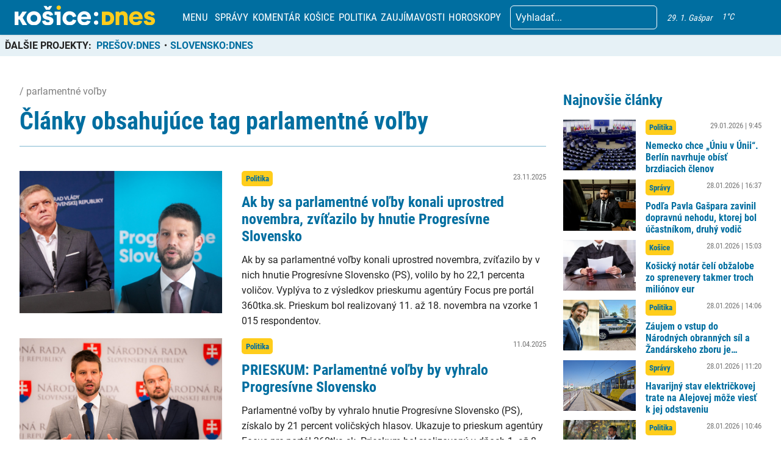

--- FILE ---
content_type: text/html; charset=UTF-8
request_url: https://kosicednes.sk/tag/parlamentne-volby/
body_size: 23610
content:
<!doctype html>  <html lang="sk-SK" prefix="og: http://ogp.me/ns# fb: http://ogp.me/ns/fb#">    <head>      <script data-cfasync="false" data-no-defer="1">var ewww_webp_supported=!1;function check_webp_feature(A,e){var w;e=void 0!==e?e:function(){},ewww_webp_supported?e(ewww_webp_supported):((w=new Image).onload=function(){ewww_webp_supported=0<w.width&&0<w.height,e&&e(ewww_webp_supported)},w.onerror=function(){e&&e(!1)},w.src="data:image/webp;base64,"+{alpha:"UklGRkoAAABXRUJQVlA4WAoAAAAQAAAAAAAAAAAAQUxQSAwAAAARBxAR/Q9ERP8DAABWUDggGAAAABQBAJ0BKgEAAQAAAP4AAA3AAP7mtQAAAA=="}[A])}check_webp_feature("alpha");</script><script data-cfasync="false" data-no-defer="1">var Arrive=function(c,w){"use strict";if(c.MutationObserver&&"undefined"!=typeof HTMLElement){var r,a=0,u=(r=HTMLElement.prototype.matches||HTMLElement.prototype.webkitMatchesSelector||HTMLElement.prototype.mozMatchesSelector||HTMLElement.prototype.msMatchesSelector,{matchesSelector:function(e,t){return e instanceof HTMLElement&&r.call(e,t)},addMethod:function(e,t,r){var a=e[t];e[t]=function(){return r.length==arguments.length?r.apply(this,arguments):"function"==typeof a?a.apply(this,arguments):void 0}},callCallbacks:function(e,t){t&&t.options.onceOnly&&1==t.firedElems.length&&(e=[e[0]]);for(var r,a=0;r=e[a];a++)r&&r.callback&&r.callback.call(r.elem,r.elem);t&&t.options.onceOnly&&1==t.firedElems.length&&t.me.unbindEventWithSelectorAndCallback.call(t.target,t.selector,t.callback)},checkChildNodesRecursively:function(e,t,r,a){for(var i,n=0;i=e[n];n++)r(i,t,a)&&a.push({callback:t.callback,elem:i}),0<i.childNodes.length&&u.checkChildNodesRecursively(i.childNodes,t,r,a)},mergeArrays:function(e,t){var r,a={};for(r in e)e.hasOwnProperty(r)&&(a[r]=e[r]);for(r in t)t.hasOwnProperty(r)&&(a[r]=t[r]);return a},toElementsArray:function(e){return e=void 0!==e&&("number"!=typeof e.length||e===c)?[e]:e}}),e=(l.prototype.addEvent=function(e,t,r,a){a={target:e,selector:t,options:r,callback:a,firedElems:[]};return this._beforeAdding&&this._beforeAdding(a),this._eventsBucket.push(a),a},l.prototype.removeEvent=function(e){for(var t,r=this._eventsBucket.length-1;t=this._eventsBucket[r];r--)e(t)&&(this._beforeRemoving&&this._beforeRemoving(t),(t=this._eventsBucket.splice(r,1))&&t.length&&(t[0].callback=null))},l.prototype.beforeAdding=function(e){this._beforeAdding=e},l.prototype.beforeRemoving=function(e){this._beforeRemoving=e},l),t=function(i,n){var o=new e,l=this,s={fireOnAttributesModification:!1};return o.beforeAdding(function(t){var e=t.target;e!==c.document&&e!==c||(e=document.getElementsByTagName("html")[0]);var r=new MutationObserver(function(e){n.call(this,e,t)}),a=i(t.options);r.observe(e,a),t.observer=r,t.me=l}),o.beforeRemoving(function(e){e.observer.disconnect()}),this.bindEvent=function(e,t,r){t=u.mergeArrays(s,t);for(var a=u.toElementsArray(this),i=0;i<a.length;i++)o.addEvent(a[i],e,t,r)},this.unbindEvent=function(){var r=u.toElementsArray(this);o.removeEvent(function(e){for(var t=0;t<r.length;t++)if(this===w||e.target===r[t])return!0;return!1})},this.unbindEventWithSelectorOrCallback=function(r){var a=u.toElementsArray(this),i=r,e="function"==typeof r?function(e){for(var t=0;t<a.length;t++)if((this===w||e.target===a[t])&&e.callback===i)return!0;return!1}:function(e){for(var t=0;t<a.length;t++)if((this===w||e.target===a[t])&&e.selector===r)return!0;return!1};o.removeEvent(e)},this.unbindEventWithSelectorAndCallback=function(r,a){var i=u.toElementsArray(this);o.removeEvent(function(e){for(var t=0;t<i.length;t++)if((this===w||e.target===i[t])&&e.selector===r&&e.callback===a)return!0;return!1})},this},i=new function(){var s={fireOnAttributesModification:!1,onceOnly:!1,existing:!1};function n(e,t,r){return!(!u.matchesSelector(e,t.selector)||(e._id===w&&(e._id=a++),-1!=t.firedElems.indexOf(e._id)))&&(t.firedElems.push(e._id),!0)}var c=(i=new t(function(e){var t={attributes:!1,childList:!0,subtree:!0};return e.fireOnAttributesModification&&(t.attributes=!0),t},function(e,i){e.forEach(function(e){var t=e.addedNodes,r=e.target,a=[];null!==t&&0<t.length?u.checkChildNodesRecursively(t,i,n,a):"attributes"===e.type&&n(r,i)&&a.push({callback:i.callback,elem:r}),u.callCallbacks(a,i)})})).bindEvent;return i.bindEvent=function(e,t,r){t=void 0===r?(r=t,s):u.mergeArrays(s,t);var a=u.toElementsArray(this);if(t.existing){for(var i=[],n=0;n<a.length;n++)for(var o=a[n].querySelectorAll(e),l=0;l<o.length;l++)i.push({callback:r,elem:o[l]});if(t.onceOnly&&i.length)return r.call(i[0].elem,i[0].elem);setTimeout(u.callCallbacks,1,i)}c.call(this,e,t,r)},i},o=new function(){var a={};function i(e,t){return u.matchesSelector(e,t.selector)}var n=(o=new t(function(){return{childList:!0,subtree:!0}},function(e,r){e.forEach(function(e){var t=e.removedNodes,e=[];null!==t&&0<t.length&&u.checkChildNodesRecursively(t,r,i,e),u.callCallbacks(e,r)})})).bindEvent;return o.bindEvent=function(e,t,r){t=void 0===r?(r=t,a):u.mergeArrays(a,t),n.call(this,e,t,r)},o};d(HTMLElement.prototype),d(NodeList.prototype),d(HTMLCollection.prototype),d(HTMLDocument.prototype),d(Window.prototype);var n={};return s(i,n,"unbindAllArrive"),s(o,n,"unbindAllLeave"),n}function l(){this._eventsBucket=[],this._beforeAdding=null,this._beforeRemoving=null}function s(e,t,r){u.addMethod(t,r,e.unbindEvent),u.addMethod(t,r,e.unbindEventWithSelectorOrCallback),u.addMethod(t,r,e.unbindEventWithSelectorAndCallback)}function d(e){e.arrive=i.bindEvent,s(i,e,"unbindArrive"),e.leave=o.bindEvent,s(o,e,"unbindLeave")}}(window,void 0),ewww_webp_supported=!1;function check_webp_feature(e,t){var r;ewww_webp_supported?t(ewww_webp_supported):((r=new Image).onload=function(){ewww_webp_supported=0<r.width&&0<r.height,t(ewww_webp_supported)},r.onerror=function(){t(!1)},r.src="data:image/webp;base64,"+{alpha:"UklGRkoAAABXRUJQVlA4WAoAAAAQAAAAAAAAAAAAQUxQSAwAAAARBxAR/Q9ERP8DAABWUDggGAAAABQBAJ0BKgEAAQAAAP4AAA3AAP7mtQAAAA==",animation:"UklGRlIAAABXRUJQVlA4WAoAAAASAAAAAAAAAAAAQU5JTQYAAAD/////AABBTk1GJgAAAAAAAAAAAAAAAAAAAGQAAABWUDhMDQAAAC8AAAAQBxAREYiI/gcA"}[e])}function ewwwLoadImages(e){if(e){for(var t=document.querySelectorAll(".batch-image img, .image-wrapper a, .ngg-pro-masonry-item a, .ngg-galleria-offscreen-seo-wrapper a"),r=0,a=t.length;r<a;r++)ewwwAttr(t[r],"data-src",t[r].getAttribute("data-webp")),ewwwAttr(t[r],"data-thumbnail",t[r].getAttribute("data-webp-thumbnail"));for(var i=document.querySelectorAll(".rev_slider ul li"),r=0,a=i.length;r<a;r++){ewwwAttr(i[r],"data-thumb",i[r].getAttribute("data-webp-thumb"));for(var n=1;n<11;)ewwwAttr(i[r],"data-param"+n,i[r].getAttribute("data-webp-param"+n)),n++}for(r=0,a=(i=document.querySelectorAll(".rev_slider img")).length;r<a;r++)ewwwAttr(i[r],"data-lazyload",i[r].getAttribute("data-webp-lazyload"));for(var o=document.querySelectorAll("div.woocommerce-product-gallery__image"),r=0,a=o.length;r<a;r++)ewwwAttr(o[r],"data-thumb",o[r].getAttribute("data-webp-thumb"))}for(var l=document.querySelectorAll("video"),r=0,a=l.length;r<a;r++)ewwwAttr(l[r],"poster",e?l[r].getAttribute("data-poster-webp"):l[r].getAttribute("data-poster-image"));for(var s,c=document.querySelectorAll("img.ewww_webp_lazy_load"),r=0,a=c.length;r<a;r++)e&&(ewwwAttr(c[r],"data-lazy-srcset",c[r].getAttribute("data-lazy-srcset-webp")),ewwwAttr(c[r],"data-srcset",c[r].getAttribute("data-srcset-webp")),ewwwAttr(c[r],"data-lazy-src",c[r].getAttribute("data-lazy-src-webp")),ewwwAttr(c[r],"data-src",c[r].getAttribute("data-src-webp")),ewwwAttr(c[r],"data-orig-file",c[r].getAttribute("data-webp-orig-file")),ewwwAttr(c[r],"data-medium-file",c[r].getAttribute("data-webp-medium-file")),ewwwAttr(c[r],"data-large-file",c[r].getAttribute("data-webp-large-file")),null!=(s=c[r].getAttribute("srcset"))&&!1!==s&&s.includes("R0lGOD")&&ewwwAttr(c[r],"src",c[r].getAttribute("data-lazy-src-webp"))),c[r].className=c[r].className.replace(/\bewww_webp_lazy_load\b/,"");for(var w=document.querySelectorAll(".ewww_webp"),r=0,a=w.length;r<a;r++)e?(ewwwAttr(w[r],"srcset",w[r].getAttribute("data-srcset-webp")),ewwwAttr(w[r],"src",w[r].getAttribute("data-src-webp")),ewwwAttr(w[r],"data-orig-file",w[r].getAttribute("data-webp-orig-file")),ewwwAttr(w[r],"data-medium-file",w[r].getAttribute("data-webp-medium-file")),ewwwAttr(w[r],"data-large-file",w[r].getAttribute("data-webp-large-file")),ewwwAttr(w[r],"data-large_image",w[r].getAttribute("data-webp-large_image")),ewwwAttr(w[r],"data-src",w[r].getAttribute("data-webp-src"))):(ewwwAttr(w[r],"srcset",w[r].getAttribute("data-srcset-img")),ewwwAttr(w[r],"src",w[r].getAttribute("data-src-img"))),w[r].className=w[r].className.replace(/\bewww_webp\b/,"ewww_webp_loaded");window.jQuery&&jQuery.fn.isotope&&jQuery.fn.imagesLoaded&&(jQuery(".fusion-posts-container-infinite").imagesLoaded(function(){jQuery(".fusion-posts-container-infinite").hasClass("isotope")&&jQuery(".fusion-posts-container-infinite").isotope()}),jQuery(".fusion-portfolio:not(.fusion-recent-works) .fusion-portfolio-wrapper").imagesLoaded(function(){jQuery(".fusion-portfolio:not(.fusion-recent-works) .fusion-portfolio-wrapper").isotope()}))}function ewwwWebPInit(e){ewwwLoadImages(e),ewwwNggLoadGalleries(e),document.arrive(".ewww_webp",function(){ewwwLoadImages(e)}),document.arrive(".ewww_webp_lazy_load",function(){ewwwLoadImages(e)}),document.arrive("videos",function(){ewwwLoadImages(e)}),"loading"==document.readyState?document.addEventListener("DOMContentLoaded",ewwwJSONParserInit):("undefined"!=typeof galleries&&ewwwNggParseGalleries(e),ewwwWooParseVariations(e))}function ewwwAttr(e,t,r){null!=r&&!1!==r&&e.setAttribute(t,r)}function ewwwJSONParserInit(){"undefined"!=typeof galleries&&check_webp_feature("alpha",ewwwNggParseGalleries),check_webp_feature("alpha",ewwwWooParseVariations)}function ewwwWooParseVariations(e){if(e)for(var t=document.querySelectorAll("form.variations_form"),r=0,a=t.length;r<a;r++){var i=t[r].getAttribute("data-product_variations"),n=!1;try{for(var o in i=JSON.parse(i))void 0!==i[o]&&void 0!==i[o].image&&(void 0!==i[o].image.src_webp&&(i[o].image.src=i[o].image.src_webp,n=!0),void 0!==i[o].image.srcset_webp&&(i[o].image.srcset=i[o].image.srcset_webp,n=!0),void 0!==i[o].image.full_src_webp&&(i[o].image.full_src=i[o].image.full_src_webp,n=!0),void 0!==i[o].image.gallery_thumbnail_src_webp&&(i[o].image.gallery_thumbnail_src=i[o].image.gallery_thumbnail_src_webp,n=!0),void 0!==i[o].image.thumb_src_webp&&(i[o].image.thumb_src=i[o].image.thumb_src_webp,n=!0));n&&ewwwAttr(t[r],"data-product_variations",JSON.stringify(i))}catch(e){}}}function ewwwNggParseGalleries(e){if(e)for(var t in galleries){var r=galleries[t];galleries[t].images_list=ewwwNggParseImageList(r.images_list)}}function ewwwNggLoadGalleries(e){e&&document.addEventListener("ngg.galleria.themeadded",function(e,t){window.ngg_galleria._create_backup=window.ngg_galleria.create,window.ngg_galleria.create=function(e,t){var r=$(e).data("id");return galleries["gallery_"+r].images_list=ewwwNggParseImageList(galleries["gallery_"+r].images_list),window.ngg_galleria._create_backup(e,t)}})}function ewwwNggParseImageList(e){for(var t in e){var r=e[t];if(void 0!==r["image-webp"]&&(e[t].image=r["image-webp"],delete e[t]["image-webp"]),void 0!==r["thumb-webp"]&&(e[t].thumb=r["thumb-webp"],delete e[t]["thumb-webp"]),void 0!==r.full_image_webp&&(e[t].full_image=r.full_image_webp,delete e[t].full_image_webp),void 0!==r.srcsets)for(var a in r.srcsets)nggSrcset=r.srcsets[a],void 0!==r.srcsets[a+"-webp"]&&(e[t].srcsets[a]=r.srcsets[a+"-webp"],delete e[t].srcsets[a+"-webp"]);if(void 0!==r.full_srcsets)for(var i in r.full_srcsets)nggFSrcset=r.full_srcsets[i],void 0!==r.full_srcsets[i+"-webp"]&&(e[t].full_srcsets[i]=r.full_srcsets[i+"-webp"],delete e[t].full_srcsets[i+"-webp"])}return e}check_webp_feature("alpha",ewwwWebPInit);</script><meta name='robots' content='index, follow, max-image-preview:large, max-snippet:-1, max-video-preview:-1' />  	<!-- This site is optimized with the Yoast SEO plugin v19.7.2 - https://yoast.com/wordpress/plugins/seo/ --> 	<title>Archívy parlamentné voľby - KOŠICE:DNES</title> 	<link rel="canonical" href="https://kosicednes.sk/tag/parlamentne-volby/" /> 	<link rel="next" href="https://kosicednes.sk/tag/parlamentne-volby/page/2/" /> 	<meta property="og:locale" content="sk_SK" /> 	<meta property="og:type" content="article" /> 	<meta property="og:title" content="Archívy parlamentné voľby - KOŠICE:DNES" /> 	<meta property="og:url" content="https://kosicednes.sk/tag/parlamentne-volby/" /> 	<meta property="og:site_name" content="KOŠICE:DNES" /> 	<meta name="twitter:card" content="summary_large_image" /> 	<script type="application/ld+json" class="yoast-schema-graph">{"@context":"https://schema.org","@graph":[{"@type":"CollectionPage","@id":"https://kosicednes.sk/tag/parlamentne-volby/","url":"https://kosicednes.sk/tag/parlamentne-volby/","name":"Archívy parlamentné voľby - KOŠICE:DNES","isPartOf":{"@id":"https://kosicednes.sk/#website"},"primaryImageOfPage":{"@id":"https://kosicednes.sk/tag/parlamentne-volby/#primaryimage"},"image":{"@id":"https://kosicednes.sk/tag/parlamentne-volby/#primaryimage"},"thumbnailUrl":"https://kosicednes.sk/wp-content/uploads/2024/05/375043734_834485841375053_8891188973301111261_n_4106226_2622096.jpg","breadcrumb":{"@id":"https://kosicednes.sk/tag/parlamentne-volby/#breadcrumb"},"inLanguage":"sk-SK"},{"@type":"ImageObject","inLanguage":"sk-SK","@id":"https://kosicednes.sk/tag/parlamentne-volby/#primaryimage","url":"https://kosicednes.sk/wp-content/uploads/2024/05/375043734_834485841375053_8891188973301111261_n_4106226_2622096.jpg","contentUrl":"https://kosicednes.sk/wp-content/uploads/2024/05/375043734_834485841375053_8891188973301111261_n_4106226_2622096.jpg","width":2048,"height":1366,"caption":"ilustračné/Michal Šimečka • Progresívne Slovensko/META"},{"@type":"BreadcrumbList","@id":"https://kosicednes.sk/tag/parlamentne-volby/#breadcrumb","itemListElement":[{"@type":"ListItem","position":1,"name":"Domovská stránka","item":"https://kosicednes.sk/"},{"@type":"ListItem","position":2,"name":"parlamentné voľby"}]},{"@type":"WebSite","@id":"https://kosicednes.sk/#website","url":"https://kosicednes.sk/","name":"KOŠICE:DNES","description":"KOŠICE: DNES - najčítanejšie spravodajstvo na východe Slovenska!","publisher":{"@id":"https://kosicednes.sk/#organization"},"potentialAction":[{"@type":"SearchAction","target":{"@type":"EntryPoint","urlTemplate":"https://kosicednes.sk/?s={search_term_string}"},"query-input":"required name=search_term_string"}],"inLanguage":"sk-SK"},{"@type":"Organization","@id":"https://kosicednes.sk/#organization","name":"KOŠICE:DNES","url":"https://kosicednes.sk/","sameAs":["https://www.facebook.com/kosicednes"],"logo":{"@type":"ImageObject","inLanguage":"sk-SK","@id":"https://kosicednes.sk/#/schema/logo/image/","url":"https://kosicednes.sk/wp-content/uploads/2023/10/logo-horizontal.svg","contentUrl":"https://kosicednes.sk/wp-content/uploads/2023/10/logo-horizontal.svg","caption":"KOŠICE:DNES"},"image":{"@id":"https://kosicednes.sk/#/schema/logo/image/"}}]}</script> 	<!-- / Yoast SEO plugin. -->   <link rel='dns-prefetch' href='//kit.fontawesome.com' /> <link rel='dns-prefetch' href='//static.addtoany.com' /> <link rel='dns-prefetch' href='//fonts.googleapis.com' /> <link rel="alternate" type="application/rss+xml" title="KRSS kanál tagu KOŠICE:DNES &raquo; parlamentné voľby" href="https://kosicednes.sk/tag/parlamentne-volby/feed/" /> <script type="text/javascript">
window._wpemojiSettings = {"baseUrl":"https:\/\/s.w.org\/images\/core\/emoji\/14.0.0\/72x72\/","ext":".png","svgUrl":"https:\/\/s.w.org\/images\/core\/emoji\/14.0.0\/svg\/","svgExt":".svg","source":{"concatemoji":"https:\/\/kosicednes.sk\/wp-includes\/js\/wp-emoji-release.min.js?ver=6.3.7"}};
/*! This file is auto-generated */
!function(i,n){var o,s,e;function c(e){try{var t={supportTests:e,timestamp:(new Date).valueOf()};sessionStorage.setItem(o,JSON.stringify(t))}catch(e){}}function p(e,t,n){e.clearRect(0,0,e.canvas.width,e.canvas.height),e.fillText(t,0,0);var t=new Uint32Array(e.getImageData(0,0,e.canvas.width,e.canvas.height).data),r=(e.clearRect(0,0,e.canvas.width,e.canvas.height),e.fillText(n,0,0),new Uint32Array(e.getImageData(0,0,e.canvas.width,e.canvas.height).data));return t.every(function(e,t){return e===r[t]})}function u(e,t,n){switch(t){case"flag":return n(e,"\ud83c\udff3\ufe0f\u200d\u26a7\ufe0f","\ud83c\udff3\ufe0f\u200b\u26a7\ufe0f")?!1:!n(e,"\ud83c\uddfa\ud83c\uddf3","\ud83c\uddfa\u200b\ud83c\uddf3")&&!n(e,"\ud83c\udff4\udb40\udc67\udb40\udc62\udb40\udc65\udb40\udc6e\udb40\udc67\udb40\udc7f","\ud83c\udff4\u200b\udb40\udc67\u200b\udb40\udc62\u200b\udb40\udc65\u200b\udb40\udc6e\u200b\udb40\udc67\u200b\udb40\udc7f");case"emoji":return!n(e,"\ud83e\udef1\ud83c\udffb\u200d\ud83e\udef2\ud83c\udfff","\ud83e\udef1\ud83c\udffb\u200b\ud83e\udef2\ud83c\udfff")}return!1}function f(e,t,n){var r="undefined"!=typeof WorkerGlobalScope&&self instanceof WorkerGlobalScope?new OffscreenCanvas(300,150):i.createElement("canvas"),a=r.getContext("2d",{willReadFrequently:!0}),o=(a.textBaseline="top",a.font="600 32px Arial",{});return e.forEach(function(e){o[e]=t(a,e,n)}),o}function t(e){var t=i.createElement("script");t.src=e,t.defer=!0,i.head.appendChild(t)}"undefined"!=typeof Promise&&(o="wpEmojiSettingsSupports",s=["flag","emoji"],n.supports={everything:!0,everythingExceptFlag:!0},e=new Promise(function(e){i.addEventListener("DOMContentLoaded",e,{once:!0})}),new Promise(function(t){var n=function(){try{var e=JSON.parse(sessionStorage.getItem(o));if("object"==typeof e&&"number"==typeof e.timestamp&&(new Date).valueOf()<e.timestamp+604800&&"object"==typeof e.supportTests)return e.supportTests}catch(e){}return null}();if(!n){if("undefined"!=typeof Worker&&"undefined"!=typeof OffscreenCanvas&&"undefined"!=typeof URL&&URL.createObjectURL&&"undefined"!=typeof Blob)try{var e="postMessage("+f.toString()+"("+[JSON.stringify(s),u.toString(),p.toString()].join(",")+"));",r=new Blob([e],{type:"text/javascript"}),a=new Worker(URL.createObjectURL(r),{name:"wpTestEmojiSupports"});return void(a.onmessage=function(e){c(n=e.data),a.terminate(),t(n)})}catch(e){}c(n=f(s,u,p))}t(n)}).then(function(e){for(var t in e)n.supports[t]=e[t],n.supports.everything=n.supports.everything&&n.supports[t],"flag"!==t&&(n.supports.everythingExceptFlag=n.supports.everythingExceptFlag&&n.supports[t]);n.supports.everythingExceptFlag=n.supports.everythingExceptFlag&&!n.supports.flag,n.DOMReady=!1,n.readyCallback=function(){n.DOMReady=!0}}).then(function(){return e}).then(function(){var e;n.supports.everything||(n.readyCallback(),(e=n.source||{}).concatemoji?t(e.concatemoji):e.wpemoji&&e.twemoji&&(t(e.twemoji),t(e.wpemoji)))}))}((window,document),window._wpemojiSettings);
</script> <!-- kosicednes.sk is managing ads with Advanced Ads 1.36.3 – https://wpadvancedads.com/ --><script id="kosic-ready">
			window.advanced_ads_ready=function(e,a){a=a||"complete";var d=function(e){return"interactive"===a?"loading"!==e:"complete"===e};d(document.readyState)?e():document.addEventListener("readystatechange",(function(a){d(a.target.readyState)&&e()}),{once:"interactive"===a})},window.advanced_ads_ready_queue=window.advanced_ads_ready_queue||[];		</script> 		<style type="text/css"> img.wp-smiley, img.emoji { 	display: inline !important; 	border: none !important; 	box-shadow: none !important; 	height: 1em !important; 	width: 1em !important; 	margin: 0 0.07em !important; 	vertical-align: -0.1em !important; 	background: none !important; 	padding: 0 !important; } </style> 	<link rel='stylesheet' id='main-css-css' href='https://kosicednes.sk/wp-content/themes/slovensko_dnes_v4/css/style.min.css?v=3.4' type='text/css' media='all' /> <link rel='stylesheet' id='glide-css-css' href='https://kosicednes.sk/wp-content/themes/slovensko_dnes_v4/css/glide.core.min.css' type='text/css' media='all' /> <link rel='stylesheet' id='font-open-sans-css' href='https://fonts.googleapis.com/css2?family=Open+Sans:wght@400;600&#038;display=swap' type='text/css' media='all' /> <link rel='stylesheet' id='modal_survey_style-css' href='https://kosicednes.sk/wp-content/plugins/modal_survey/templates/assets/css/modal_survey.css?ver=2.0.1.8.9' type='text/css' media='all' /> <link rel='stylesheet' id='circliful-css' href='https://kosicednes.sk/wp-content/plugins/modal_survey/templates/assets/css/jquery.circliful.css?ver=2.0.1.8.9' type='text/css' media='all' /> <link rel='stylesheet' id='ms-jquery-ui-css' href='https://kosicednes.sk/wp-content/plugins/modal_survey/templates/assets/css/ms-jquery-ui.css?ver=2.0.1.8.9' type='text/css' media='all' /> <link rel='stylesheet' id='modal_survey_themes-css' href='https://kosicednes.sk/wp-content/plugins/modal_survey/templates/assets/css/themes.css?ver=2.0.1.8.9' type='text/css' media='all' /> <link rel='stylesheet' id='wp-block-library-css' href='https://kosicednes.sk/wp-includes/css/dist/block-library/style.min.css?ver=6.3.7' type='text/css' media='all' /> <link rel='stylesheet' id='embedpress_blocks-cgb-style-css-css' href='https://kosicednes.sk/wp-content/plugins/embedpress/Gutenberg/dist/blocks.style.build.css?ver=1670759657' type='text/css' media='all' /> <style id='classic-theme-styles-inline-css' type='text/css'> /*! This file is auto-generated */ .wp-block-button__link{color:#fff;background-color:#32373c;border-radius:9999px;box-shadow:none;text-decoration:none;padding:calc(.667em + 2px) calc(1.333em + 2px);font-size:1.125em}.wp-block-file__button{background:#32373c;color:#fff;text-decoration:none} </style> <style id='global-styles-inline-css' type='text/css'> body{--wp--preset--color--black: #000000;--wp--preset--color--cyan-bluish-gray: #abb8c3;--wp--preset--color--white: #ffffff;--wp--preset--color--pale-pink: #f78da7;--wp--preset--color--vivid-red: #cf2e2e;--wp--preset--color--luminous-vivid-orange: #ff6900;--wp--preset--color--luminous-vivid-amber: #fcb900;--wp--preset--color--light-green-cyan: #7bdcb5;--wp--preset--color--vivid-green-cyan: #00d084;--wp--preset--color--pale-cyan-blue: #8ed1fc;--wp--preset--color--vivid-cyan-blue: #0693e3;--wp--preset--color--vivid-purple: #9b51e0;--wp--preset--gradient--vivid-cyan-blue-to-vivid-purple: linear-gradient(135deg,rgba(6,147,227,1) 0%,rgb(155,81,224) 100%);--wp--preset--gradient--light-green-cyan-to-vivid-green-cyan: linear-gradient(135deg,rgb(122,220,180) 0%,rgb(0,208,130) 100%);--wp--preset--gradient--luminous-vivid-amber-to-luminous-vivid-orange: linear-gradient(135deg,rgba(252,185,0,1) 0%,rgba(255,105,0,1) 100%);--wp--preset--gradient--luminous-vivid-orange-to-vivid-red: linear-gradient(135deg,rgba(255,105,0,1) 0%,rgb(207,46,46) 100%);--wp--preset--gradient--very-light-gray-to-cyan-bluish-gray: linear-gradient(135deg,rgb(238,238,238) 0%,rgb(169,184,195) 100%);--wp--preset--gradient--cool-to-warm-spectrum: linear-gradient(135deg,rgb(74,234,220) 0%,rgb(151,120,209) 20%,rgb(207,42,186) 40%,rgb(238,44,130) 60%,rgb(251,105,98) 80%,rgb(254,248,76) 100%);--wp--preset--gradient--blush-light-purple: linear-gradient(135deg,rgb(255,206,236) 0%,rgb(152,150,240) 100%);--wp--preset--gradient--blush-bordeaux: linear-gradient(135deg,rgb(254,205,165) 0%,rgb(254,45,45) 50%,rgb(107,0,62) 100%);--wp--preset--gradient--luminous-dusk: linear-gradient(135deg,rgb(255,203,112) 0%,rgb(199,81,192) 50%,rgb(65,88,208) 100%);--wp--preset--gradient--pale-ocean: linear-gradient(135deg,rgb(255,245,203) 0%,rgb(182,227,212) 50%,rgb(51,167,181) 100%);--wp--preset--gradient--electric-grass: linear-gradient(135deg,rgb(202,248,128) 0%,rgb(113,206,126) 100%);--wp--preset--gradient--midnight: linear-gradient(135deg,rgb(2,3,129) 0%,rgb(40,116,252) 100%);--wp--preset--font-size--small: 13px;--wp--preset--font-size--medium: 20px;--wp--preset--font-size--large: 36px;--wp--preset--font-size--x-large: 42px;--wp--preset--spacing--20: 0.44rem;--wp--preset--spacing--30: 0.67rem;--wp--preset--spacing--40: 1rem;--wp--preset--spacing--50: 1.5rem;--wp--preset--spacing--60: 2.25rem;--wp--preset--spacing--70: 3.38rem;--wp--preset--spacing--80: 5.06rem;--wp--preset--shadow--natural: 6px 6px 9px rgba(0, 0, 0, 0.2);--wp--preset--shadow--deep: 12px 12px 50px rgba(0, 0, 0, 0.4);--wp--preset--shadow--sharp: 6px 6px 0px rgba(0, 0, 0, 0.2);--wp--preset--shadow--outlined: 6px 6px 0px -3px rgba(255, 255, 255, 1), 6px 6px rgba(0, 0, 0, 1);--wp--preset--shadow--crisp: 6px 6px 0px rgba(0, 0, 0, 1);}:where(.is-layout-flex){gap: 0.5em;}:where(.is-layout-grid){gap: 0.5em;}body .is-layout-flow > .alignleft{float: left;margin-inline-start: 0;margin-inline-end: 2em;}body .is-layout-flow > .alignright{float: right;margin-inline-start: 2em;margin-inline-end: 0;}body .is-layout-flow > .aligncenter{margin-left: auto !important;margin-right: auto !important;}body .is-layout-constrained > .alignleft{float: left;margin-inline-start: 0;margin-inline-end: 2em;}body .is-layout-constrained > .alignright{float: right;margin-inline-start: 2em;margin-inline-end: 0;}body .is-layout-constrained > .aligncenter{margin-left: auto !important;margin-right: auto !important;}body .is-layout-constrained > :where(:not(.alignleft):not(.alignright):not(.alignfull)){max-width: var(--wp--style--global--content-size);margin-left: auto !important;margin-right: auto !important;}body .is-layout-constrained > .alignwide{max-width: var(--wp--style--global--wide-size);}body .is-layout-flex{display: flex;}body .is-layout-flex{flex-wrap: wrap;align-items: center;}body .is-layout-flex > *{margin: 0;}body .is-layout-grid{display: grid;}body .is-layout-grid > *{margin: 0;}:where(.wp-block-columns.is-layout-flex){gap: 2em;}:where(.wp-block-columns.is-layout-grid){gap: 2em;}:where(.wp-block-post-template.is-layout-flex){gap: 1.25em;}:where(.wp-block-post-template.is-layout-grid){gap: 1.25em;}.has-black-color{color: var(--wp--preset--color--black) !important;}.has-cyan-bluish-gray-color{color: var(--wp--preset--color--cyan-bluish-gray) !important;}.has-white-color{color: var(--wp--preset--color--white) !important;}.has-pale-pink-color{color: var(--wp--preset--color--pale-pink) !important;}.has-vivid-red-color{color: var(--wp--preset--color--vivid-red) !important;}.has-luminous-vivid-orange-color{color: var(--wp--preset--color--luminous-vivid-orange) !important;}.has-luminous-vivid-amber-color{color: var(--wp--preset--color--luminous-vivid-amber) !important;}.has-light-green-cyan-color{color: var(--wp--preset--color--light-green-cyan) !important;}.has-vivid-green-cyan-color{color: var(--wp--preset--color--vivid-green-cyan) !important;}.has-pale-cyan-blue-color{color: var(--wp--preset--color--pale-cyan-blue) !important;}.has-vivid-cyan-blue-color{color: var(--wp--preset--color--vivid-cyan-blue) !important;}.has-vivid-purple-color{color: var(--wp--preset--color--vivid-purple) !important;}.has-black-background-color{background-color: var(--wp--preset--color--black) !important;}.has-cyan-bluish-gray-background-color{background-color: var(--wp--preset--color--cyan-bluish-gray) !important;}.has-white-background-color{background-color: var(--wp--preset--color--white) !important;}.has-pale-pink-background-color{background-color: var(--wp--preset--color--pale-pink) !important;}.has-vivid-red-background-color{background-color: var(--wp--preset--color--vivid-red) !important;}.has-luminous-vivid-orange-background-color{background-color: var(--wp--preset--color--luminous-vivid-orange) !important;}.has-luminous-vivid-amber-background-color{background-color: var(--wp--preset--color--luminous-vivid-amber) !important;}.has-light-green-cyan-background-color{background-color: var(--wp--preset--color--light-green-cyan) !important;}.has-vivid-green-cyan-background-color{background-color: var(--wp--preset--color--vivid-green-cyan) !important;}.has-pale-cyan-blue-background-color{background-color: var(--wp--preset--color--pale-cyan-blue) !important;}.has-vivid-cyan-blue-background-color{background-color: var(--wp--preset--color--vivid-cyan-blue) !important;}.has-vivid-purple-background-color{background-color: var(--wp--preset--color--vivid-purple) !important;}.has-black-border-color{border-color: var(--wp--preset--color--black) !important;}.has-cyan-bluish-gray-border-color{border-color: var(--wp--preset--color--cyan-bluish-gray) !important;}.has-white-border-color{border-color: var(--wp--preset--color--white) !important;}.has-pale-pink-border-color{border-color: var(--wp--preset--color--pale-pink) !important;}.has-vivid-red-border-color{border-color: var(--wp--preset--color--vivid-red) !important;}.has-luminous-vivid-orange-border-color{border-color: var(--wp--preset--color--luminous-vivid-orange) !important;}.has-luminous-vivid-amber-border-color{border-color: var(--wp--preset--color--luminous-vivid-amber) !important;}.has-light-green-cyan-border-color{border-color: var(--wp--preset--color--light-green-cyan) !important;}.has-vivid-green-cyan-border-color{border-color: var(--wp--preset--color--vivid-green-cyan) !important;}.has-pale-cyan-blue-border-color{border-color: var(--wp--preset--color--pale-cyan-blue) !important;}.has-vivid-cyan-blue-border-color{border-color: var(--wp--preset--color--vivid-cyan-blue) !important;}.has-vivid-purple-border-color{border-color: var(--wp--preset--color--vivid-purple) !important;}.has-vivid-cyan-blue-to-vivid-purple-gradient-background{background: var(--wp--preset--gradient--vivid-cyan-blue-to-vivid-purple) !important;}.has-light-green-cyan-to-vivid-green-cyan-gradient-background{background: var(--wp--preset--gradient--light-green-cyan-to-vivid-green-cyan) !important;}.has-luminous-vivid-amber-to-luminous-vivid-orange-gradient-background{background: var(--wp--preset--gradient--luminous-vivid-amber-to-luminous-vivid-orange) !important;}.has-luminous-vivid-orange-to-vivid-red-gradient-background{background: var(--wp--preset--gradient--luminous-vivid-orange-to-vivid-red) !important;}.has-very-light-gray-to-cyan-bluish-gray-gradient-background{background: var(--wp--preset--gradient--very-light-gray-to-cyan-bluish-gray) !important;}.has-cool-to-warm-spectrum-gradient-background{background: var(--wp--preset--gradient--cool-to-warm-spectrum) !important;}.has-blush-light-purple-gradient-background{background: var(--wp--preset--gradient--blush-light-purple) !important;}.has-blush-bordeaux-gradient-background{background: var(--wp--preset--gradient--blush-bordeaux) !important;}.has-luminous-dusk-gradient-background{background: var(--wp--preset--gradient--luminous-dusk) !important;}.has-pale-ocean-gradient-background{background: var(--wp--preset--gradient--pale-ocean) !important;}.has-electric-grass-gradient-background{background: var(--wp--preset--gradient--electric-grass) !important;}.has-midnight-gradient-background{background: var(--wp--preset--gradient--midnight) !important;}.has-small-font-size{font-size: var(--wp--preset--font-size--small) !important;}.has-medium-font-size{font-size: var(--wp--preset--font-size--medium) !important;}.has-large-font-size{font-size: var(--wp--preset--font-size--large) !important;}.has-x-large-font-size{font-size: var(--wp--preset--font-size--x-large) !important;} .wp-block-navigation a:where(:not(.wp-element-button)){color: inherit;} :where(.wp-block-post-template.is-layout-flex){gap: 1.25em;}:where(.wp-block-post-template.is-layout-grid){gap: 1.25em;} :where(.wp-block-columns.is-layout-flex){gap: 2em;}:where(.wp-block-columns.is-layout-grid){gap: 2em;} .wp-block-pullquote{font-size: 1.5em;line-height: 1.6;} </style> <link rel='stylesheet' id='unslider-css-css' href='https://kosicednes.sk/wp-content/plugins/advanced-ads-slider/public/assets/css/unslider.css?ver=1.4.7' type='text/css' media='all' /> <link rel='stylesheet' id='slider-css-css' href='https://kosicednes.sk/wp-content/plugins/advanced-ads-slider/public/assets/css/slider.css?ver=1.4.7' type='text/css' media='all' /> <link rel='stylesheet' id='contact-form-7-css' href='https://kosicednes.sk/wp-content/plugins/contact-form-7/includes/css/styles.css?ver=5.6.3' type='text/css' media='all' /> <link rel='stylesheet' id='embedpress-css' href='https://kosicednes.sk/wp-content/plugins/embedpress/assets/css/embedpress.css?ver=6.3.7' type='text/css' media='all' /> <link rel='stylesheet' id='wpba_front_end_styles-css' href='https://kosicednes.sk/wp-content/plugins/wp-better-attachments/assets/css/wpba-frontend.css?ver=1.3.11' type='text/css' media='all' /> <link rel='stylesheet' id='wordpress-popular-posts-css-css' href='https://kosicednes.sk/wp-content/plugins/wordpress-popular-posts/assets/css/wpp.css?ver=6.0.5' type='text/css' media='all' /> <link rel='stylesheet' id='dashicons-css' href='https://kosicednes.sk/wp-includes/css/dashicons.min.css?ver=6.3.7' type='text/css' media='all' /> <link rel='stylesheet' id='addtoany-css' href='https://kosicednes.sk/wp-content/plugins/add-to-any/addtoany.min.css?ver=1.16' type='text/css' media='all' /> <script type='text/javascript' src='https://kosicednes.sk/wp-includes/js/jquery/jquery.min.js?ver=3.7.0' id='jquery-core-js'></script> <script type='text/javascript' src='https://kosicednes.sk/wp-includes/js/jquery/jquery-migrate.min.js?ver=3.4.1' id='jquery-migrate-js'></script> <script type='text/javascript' src='https://kosicednes.sk/wp-includes/js/jquery/ui/core.min.js?ver=1.13.2' id='jquery-ui-core-js'></script> <script type='text/javascript' src='https://kosicednes.sk/wp-includes/js/jquery/ui/mouse.min.js?ver=1.13.2' id='jquery-ui-mouse-js'></script> <script type='text/javascript' src='https://kosicednes.sk/wp-includes/js/jquery/ui/slider.min.js?ver=1.13.2' id='jquery-ui-slider-js'></script> <script type='text/javascript' src='https://kosicednes.sk/wp-content/plugins/modal_survey/templates/assets/js/jquery.visible.min.js?ver=1.10.2' id='jquery-visible-js'></script> <script type='text/javascript' src='https://kosicednes.sk/wp-content/plugins/modal_survey/templates/assets/js/msChart.min.js?ver=1.10.3' id='mschartjs-js'></script> <script type='text/javascript' src='https://kosicednes.sk/wp-content/plugins/modal_survey/templates/assets/js/printthis.js?ver=1.0.0' id='printthis-js'></script> <script type='text/javascript' src='https://kosicednes.sk/wp-content/plugins/modal_survey/templates/assets/js/modal_survey_answer.min.js?ver=2.0.1.8.9' id='modal_survey_answer_script-js'></script> <script type='text/javascript' src='https://kosicednes.sk/wp-content/plugins/modal_survey/templates/assets/js/modal_survey.min.js?ver=2.0.1.8.9' id='modal_survey_script-js'></script> <script type='text/javascript' src='https://kosicednes.sk/wp-content/plugins/modal_survey/templates/assets/js/jquery.circliful.min.js?ver=1.0.2' id='circliful-js'></script> <script type='text/javascript' src='https://kosicednes.sk/wp-content/plugins/modal_survey/templates/assets/js/touch.punch.js?ver=1.0.2' id='touchpunch-js'></script> <script id="addtoany-core-js-before" type="text/javascript">
window.a2a_config=window.a2a_config||{};a2a_config.callbacks=[];a2a_config.overlays=[];a2a_config.templates={};a2a_localize = {
	Share: "Share",
	Save: "Save",
	Subscribe: "Subscribe",
	Email: "Email",
	Bookmark: "Bookmark",
	ShowAll: "Show all",
	ShowLess: "Show less",
	FindServices: "Find service(s)",
	FindAnyServiceToAddTo: "Instantly find any service to add to",
	PoweredBy: "Powered by",
	ShareViaEmail: "Share via email",
	SubscribeViaEmail: "Subscribe via email",
	BookmarkInYourBrowser: "Bookmark in your browser",
	BookmarkInstructions: "Press Ctrl+D or \u2318+D to bookmark this page",
	AddToYourFavorites: "Add to your favorites",
	SendFromWebOrProgram: "Send from any email address or email program",
	EmailProgram: "Email program",
	More: "More&#8230;",
	ThanksForSharing: "Thanks for sharing!",
	ThanksForFollowing: "Thanks for following!"
};
</script> <script type='text/javascript' async src='https://static.addtoany.com/menu/page.js' id='addtoany-core-js'></script> <script type='text/javascript' async src='https://kosicednes.sk/wp-content/plugins/add-to-any/addtoany.min.js?ver=1.1' id='addtoany-jquery-js'></script> <script type='text/javascript' src='https://kosicednes.sk/wp-content/plugins/advanced-ads-slider/public/assets/js/unslider.min.js?ver=1.4.7' id='unslider-js-js'></script> <script type='text/javascript' src='https://kosicednes.sk/wp-content/plugins/advanced-ads-slider/public/assets/js/jquery.event.move.js?ver=1.4.7' id='unslider-move-js-js'></script> <script type='text/javascript' src='https://kosicednes.sk/wp-content/plugins/advanced-ads-slider/public/assets/js/jquery.event.swipe.js?ver=1.4.7' id='unslider-swipe-js-js'></script> <script type='text/javascript' src='https://kosicednes.sk/wp-content/plugins/embedpress/assets/js/pdfobject.min.js?ver=3.6.2' id='embedpress-pdfobject-js'></script> <script id="wpp-json" type="application/json">
{"sampling_active":0,"sampling_rate":100,"ajax_url":"https:\/\/kosicednes.sk\/wp-json\/wordpress-popular-posts\/v1\/popular-posts","api_url":"https:\/\/kosicednes.sk\/wp-json\/wordpress-popular-posts","ID":0,"token":"760db3f231","lang":0,"debug":1}
</script> <script type='text/javascript' src='https://kosicednes.sk/wp-content/plugins/wordpress-popular-posts/assets/js/wpp.min.js?ver=6.0.5' id='wpp-js-js'></script> <script type='text/javascript' id='advanced-ads-advanced-js-js-extra'>
/* <![CDATA[ */
var advads_options = {"blog_id":"1","privacy":{"enabled":false,"state":"not_needed"}};
/* ]]> */
</script> <script type='text/javascript' src='https://kosicednes.sk/wp-content/plugins/advanced-ads/public/assets/js/advanced.min.js?ver=1.36.3' id='advanced-ads-advanced-js-js'></script> <link rel="https://api.w.org/" href="https://kosicednes.sk/wp-json/" /><link rel="alternate" type="application/json" href="https://kosicednes.sk/wp-json/wp/v2/tags/846" /><link rel="EditURI" type="application/rsd+xml" title="RSD" href="https://kosicednes.sk/xmlrpc.php?rsd" /> <meta name="generator" content="WordPress 6.3.7" /> <!-- Head & Footer Code: Site-wide HEAD section start (not singular) -->  <!-- Google tag (gtag.js) -->  <script async src="https://www.googletagmanager.com/gtag/js?id=G-D9KVZVHR2E"></script>  <script>
  window.dataLayer = window.dataLayer || [];
  function gtag(){dataLayer.push(arguments);}
  gtag('js', new Date());

  gtag('config', 'G-D9KVZVHR2E');
</script>  <script async       crossorigin="anonymous" data-type="lazy" data-src="https://pagead2.googlesyndication.com/pagead/js/adsbygoogle.js?client=ca-pub-2557475027879803"></script>  <meta name="facebook-domain-verification" content="9r0p13gtz1936jgl8zca0o36ir7zrt" />  <script async       crossorigin="anonymous" data-type="lazy" data-src="https://pagead2.googlesyndication.com/pagead/js/adsbygoogle.js?client=ca-pub-2557475027879803"></script> <!-- Head & Footer Code: Site-wide HEAD section end (not singular) --> <meta name="generator" content="Powered by Modal Survey 2.0.1.8.9 - Survey, Poll and Quiz builder plugin for WordPress with interactive charts and detailed results." />  <!-- Analytics by WP Statistics v14.10.3 - https://wp-statistics.com -->             <style id="wpp-loading-animation-styles">@-webkit-keyframes bgslide{from{background-position-x:0}to{background-position-x:-200%}}@keyframes bgslide{from{background-position-x:0}to{background-position-x:-200%}}.wpp-widget-placeholder,.wpp-widget-block-placeholder{margin:0 auto;width:60px;height:3px;background:#dd3737;background:linear-gradient(90deg,#dd3737 0%,#571313 10%,#dd3737 100%);background-size:200% auto;border-radius:3px;-webkit-animation:bgslide 1s infinite linear;animation:bgslide 1s infinite linear}</style>              <script type="text/javascript">
		var advadsCfpQueue = [];
		var advadsCfpAd = function( adID ){
			if ( 'undefined' == typeof advadsProCfp ) { advadsCfpQueue.push( adID ) } else { advadsProCfp.addElement( adID ) }
		};
		</script> 		 <!-- Meta Pixel Code --> <script type='text/javascript'>
!function(f,b,e,v,n,t,s){if(f.fbq)return;n=f.fbq=function(){n.callMethod?
n.callMethod.apply(n,arguments):n.queue.push(arguments)};if(!f._fbq)f._fbq=n;
n.push=n;n.loaded=!0;n.version='2.0';n.queue=[];t=b.createElement(e);t.async=!0;
t.src=v;s=b.getElementsByTagName(e)[0];s.parentNode.insertBefore(t,s)}(window,
document,'script','https://connect.facebook.net/en_US/fbevents.js?v=next');
</script> <!-- End Meta Pixel Code -->        <script type='text/javascript'>
        var url = window.location.origin + '?ob=open-bridge';
        fbq('set', 'openbridge', '389580386463065', url);
      </script>     <script type='text/javascript'>fbq('init', '389580386463065', {}, {
    "agent": "wordpress-6.3.7-3.0.13"
})</script><script type='text/javascript'>
    fbq('track', 'PageView', []);
  </script> <!-- Meta Pixel Code --> <noscript> <img height="1" width="1" style="display:none" alt="fbpx" src="https://www.facebook.com/tr?id=389580386463065&ev=PageView&noscript=1" /> </noscript> <!-- End Meta Pixel Code --> <noscript><style>.lazyload[data-src]{display:none !important;}</style></noscript><style>.lazyload{background-image:none !important;}.lazyload:before{background-image:none !important;}</style>		<script type="text/javascript">
			if ( typeof advadsGATracking === 'undefined' ) {
				window.advadsGATracking = {
					delayedAds: {},
					deferedAds: {}
				};
			}
		</script> 		<script  async crossorigin="anonymous" data-type="lazy" data-src="https://pagead2.googlesyndication.com/pagead/js/adsbygoogle.js?client=ca-pub-2557475027879803"></script> <!-- START - Open Graph and Twitter Card Tags 3.3.1 -->  <!-- Facebook Open Graph -->   <meta property="og:locale" content="sk_SK"/>   <meta property="og:site_name" content="KOŠICE:DNES"/>   <meta property="og:title" content="Archívy parlamentné voľby - KOŠICE:DNES"/>   <meta property="og:url" content="https://kosicednes.sk/tag/parlamentne-volby/"/>   <meta property="og:type" content="article"/>   <meta property="og:description" content="KOŠICE: DNES - najčítanejšie spravodajstvo na východe Slovenska!"/>   <meta property="og:image" content="https://kosicednes.sk/wp-content/uploads/2022/04/KOSICE-DNES.jpg"/>   <meta property="og:image:url" content="https://kosicednes.sk/wp-content/uploads/2022/04/KOSICE-DNES.jpg"/>   <meta property="og:image:secure_url" content="https://kosicednes.sk/wp-content/uploads/2022/04/KOSICE-DNES.jpg"/>   <meta property="og:image:width" content="715"/>   <meta property="og:image:height" content="399"/>   <meta property="article:publisher" content="https://www.facebook.com/kosicednes"/>  <!-- Google+ / Schema.org -->  <!-- Twitter Cards -->   <meta name="twitter:title" content="Archívy parlamentné voľby - KOŠICE:DNES"/>   <meta name="twitter:url" content="https://kosicednes.sk/tag/parlamentne-volby/"/>   <meta name="twitter:description" content="KOŠICE: DNES - najčítanejšie spravodajstvo na východe Slovenska!"/>   <meta name="twitter:image" content="https://kosicednes.sk/wp-content/uploads/2022/04/KOSICE-DNES.jpg"/>   <meta name="twitter:card" content="summary_large_image"/>  <!-- SEO -->  <!-- Misc. tags -->  <!-- is_tag | yoast_seo --> <!-- END - Open Graph and Twitter Card Tags 3.3.1 --> 	     <meta name="viewport" content="width=device-width, initial-scale=1.0">              <link rel="apple-touch-icon" sizes="180x180" href="https://kosicednes.sk/wp-content/themes/slovensko_dnes_v4/favicons/kosice/apple-touch-icon.png">      <link rel="icon" type="image/png" sizes="32x32" href="https://kosicednes.sk/wp-content/themes/slovensko_dnes_v4/favicons/kosice/favicon-32x32.png">      <link rel="icon" type="image/png" sizes="16x16" href="https://kosicednes.sk/wp-content/themes/slovensko_dnes_v4/favicons/kosice/favicon-16x16.png">      <link rel="manifest" href="https://kosicednes.sk/wp-content/themes/slovensko_dnes_v4/favicons/kosice/site.webmanifest">      <link rel="mask-icon" href="https://kosicednes.sk/wp-content/themes/slovensko_dnes_v4/favicons/kosice/safari-pinned-tab.svg" color="#1d427b">      <link rel="shortcut icon" href="https://kosicednes.sk/wp-content/themes/slovensko_dnes_v4/favicons/kosice/favicon.ico">      <meta name="msapplication-TileColor" content="#2d89ef">      <meta name="msapplication-config" content="https://kosicednes.sk/wp-content/themes/slovensko_dnes_v4/favicons/kosice/browserconfig.xml">      <meta name="theme-color" content="#ffffff">        <!-- Theme colors -->  <style>      body {          --primary-color: #006ea0;          --primary-color-10: #e6f1f6;          --primary-color-20: #cce2ec;          --primary-color-50: #80b7d0;          --primary-color-80: #338bb3;          --primary-color-90: #1a7daa;          --primary-color-darker: #006998;          --primary-color-dark-80: #001620;          --secondary-color: #ffcd1c;          --popup-overlay-color: rgba(0,17,24,0.95);          --bg-logo-url: url('https://kosicednes.sk/wp-content/uploads/2023/10/symbol.svg');      }  </style></head>      <body> <script data-cfasync="false" data-no-defer="1">if(typeof ewww_webp_supported==="undefined"){var ewww_webp_supported=!1}if(ewww_webp_supported){document.body.classList.add("webp-support")}</script>      <div class="bg-banner">          <div class="img-box">                      </div>      </div>  <nav id="navbar">    <div class="menu-container menu-container--desktop">      <div class="navbar-brand">        <a href="https://kosicednes.sk" aria-label="Hlavná stránka">          <img width="1" height="1" src="[data-uri]" class="attachment-medium size-medium lazyload" alt="KOŠICE:DNES" decoding="async" data-src="https://kosicednes.sk/wp-content/uploads/2023/10/logo-horizontal-menu.svg" /><noscript><img width="1" height="1" src="https://kosicednes.sk/wp-content/uploads/2023/10/logo-horizontal-menu.svg" class="attachment-medium size-medium" alt="KOŠICE:DNES" decoding="async" data-eio="l" /></noscript>      </a>      </div>      <ul class="menu-list ab-mobile-none">        <li class="menu-toggler js-menu-toggle">          <div onclick="toggleMenuModal()" class="clicky-bit" role="button" aria-label="Menu">            <i class="fas fa-bars"></i>            <i class="fas fa-times"></i>            <div>Menu</div>          </div>        </li>                  <li class="menu-item">              <a href="https://kosicednes.sk/spravy/" class="menu-link">Správy</a>            </li>                  <li class="menu-item">              <a href="https://kosicednes.sk/komentar/" class="menu-link">Komentár</a>            </li>                  <li class="menu-item">              <a href="https://kosicednes.sk/spravy/slovensko/kosice/" class="menu-link">Košice</a>            </li>                  <li class="menu-item">              <a href="https://kosicednes.sk/politika/" class="menu-link">Politika</a>            </li>                  <li class="menu-item">              <a href="https://kosicednes.sk/zaujimavosti/" class="menu-link">Zaujímavosti</a>            </li>                  <li class="menu-item">              <a href="https://kosicednes.sk/horoskopy/" class="menu-link">Horoskopy</a>            </li>            </ul>      <div class="searching">        <form role="search" method="post" action="/vyhladat/">      <input type="search" class="form-controll" value="" name="nazev" placeholder="Vyhladať..." />      <button type="submit" class="btn btn-search" value="Search" aria-label="Vyhladať">          <i class="fas fa-search"></i>      </button>  </form>    </div>      <div class="informations ab-mobile-none">        <div class="date">          <p>29. 1. <a class="hov-noline" href="https://kosicednes.sk/vyznam-mien/gaspar">Gašpar</a></p>        </div>        <div class="weather">          <a class="weather-link hov-noline" href="https://kosicednes.sk/pocasie/" aria-label="Počasie">            <div class="weather-box">              <i class="fas fa-cloud-sun"></i>            </div>            <div class="degrees"></div>          </a>        </div>      </div>    </div>      <div class="menu-container menu-container--mobile">      <div class="seach-logo-box">        <div class="navbar-brand">          <a href="https://kosicednes.sk" aria-label="Hlavná stránka">            <img width="1" height="1" src="[data-uri]" class="attachment-medium size-medium lazyload" alt="KOŠICE:DNES" decoding="async" data-src="https://kosicednes.sk/wp-content/uploads/2023/10/logo-horizontal-menu.svg" /><noscript><img width="1" height="1" src="https://kosicednes.sk/wp-content/uploads/2023/10/logo-horizontal-menu.svg" class="attachment-medium size-medium" alt="KOŠICE:DNES" decoding="async" data-eio="l" /></noscript>        </a>        </div>        <div class="searching" id="js-searching">          <form role="search" method="post" action="/vyhladat/">      <input type="search" class="form-controll" value="" name="nazev" placeholder="Vyhladať..." />      <button type="submit" class="btn btn-search" value="Search" aria-label="Vyhladať">          <i class="fas fa-search"></i>      </button>  </form>      </div>        <div class="searching-facade" id="js-searching-facade">          <i class="fas fa-search"></i>        </div>      </div>      <div class="menu-toggler-mobile js-menu-toggle">        <div onclick="toggleMenuModal()" class="clicky-bit" role="button" aria-label="Menu">          <i class="fas fa-bars"></i>          <i class="fas fa-times"></i>        </div>      </div>    </div>        </nav>    <div class="top-mobile-funneling">    <div class="top-mobile-funneling__flex">            <span class="top-mobile-funneling__label">Ďalšie projekty: </span>                <a href="https://www.presovdnes.sk" target="_blank" class="top-mobile-funneling__link">PREŠOV:DNES</a>        <span class="separator">&#12539;</span>            <a href="https://www.slovenskodnes.sk" target="_blank" class="top-mobile-funneling__link">SLOVENSKO:DNES</a>        <span class="separator">&#12539;</span>        </div>  </div>            <div class="menu-modal" id="js-menu-modal">      <div class="dropmenu__main">            <div class="dropmenu__homebox">              <span class="dropmenu__cathead"><a href="https://kosicednes.sk" aria-label="Domovská stránka">                      Domovská stránka                  </a></span>                                <div style="margin-top: 3rem;" class="dropmenu__funneling">                                          <span class="dropmenu__cathead">Ďalšie projekty: </span>                                                                  <a href="https://www.presovdnes.sk" target="_blank" class="dropmenu__cathead">PREŠOV:DNES</a>                                            <a href="https://www.slovenskodnes.sk" target="_blank" class="dropmenu__cathead">SLOVENSKO:DNES</a>                                    </div>                      </div>          <div class="dropmenu__catbox">                                  <div class="dropmenu__cat">                          <span class="dropmenu__cathead"><a href="https://kosicednes.sk/ekonomika/" aria-label="Ekonomika">                                  Ekonomika                            </a></span>                          <ul>                                                              <li class="dropmenu__kitten">                                      <a href="https://kosicednes.sk/ekonomika/doprava-a-infrastruktura/" aria-label="Doprava">Doprava</a>                                  </li>                                                              <li class="dropmenu__kitten">                                      <a href="https://kosicednes.sk/ekonomika/informatika/" aria-label="Informatika">Informatika</a>                                  </li>                                                              <li class="dropmenu__kitten">                                      <a href="https://kosicednes.sk/ekonomika/poistovnictvo/" aria-label="Poisťovníctvo">Poisťovníctvo</a>                                  </li>                                                              <li class="dropmenu__kitten">                                      <a href="https://kosicednes.sk/ekonomika/reality/" aria-label="Reality">Reality</a>                                  </li>                                                      </ul>                      </div>                                  <div class="dropmenu__cat">                          <span class="dropmenu__cathead"><a href="https://kosicednes.sk/kultura/" aria-label="Kultúra">                                  Kultúra                            </a></span>                          <ul>                                                              <li class="dropmenu__kitten">                                      <a href="https://kosicednes.sk/kultura/divadlo/" aria-label="Divadlo">Divadlo</a>                                  </li>                                                              <li class="dropmenu__kitten">                                      <a href="https://kosicednes.sk/kultura/film-a-tv/" aria-label="Film a TV">Film a TV</a>                                  </li>                                                              <li class="dropmenu__kitten">                                      <a href="https://kosicednes.sk/kultura/hudba/" aria-label="Hudba">Hudba</a>                                  </li>                                                              <li class="dropmenu__kitten">                                      <a href="https://kosicednes.sk/kultura/knihy/" aria-label="Knihy">Knihy</a>                                  </li>                                                              <li class="dropmenu__kitten">                                      <a href="https://kosicednes.sk/kultura/umenie/" aria-label="Umenie">Umenie</a>                                  </li>                                                      </ul>                      </div>                                  <div class="dropmenu__cat">                          <span class="dropmenu__cathead"><a href="https://kosicednes.sk/ludia/" aria-label="Ľudia">                                  Ľudia                            </a></span>                          <ul>                                                              <li class="dropmenu__kitten">                                      <a href="https://kosicednes.sk/ludia/nazory/" aria-label="Názory">Názory</a>                                  </li>                                                              <li class="dropmenu__kitten">                                      <a href="https://kosicednes.sk/ludia/podcast/" aria-label="PODCAST">PODCAST</a>                                  </li>                                                              <li class="dropmenu__kitten">                                      <a href="https://kosicednes.sk/ludia/pribehy/" aria-label="Príbehy">Príbehy</a>                                  </li>                                                              <li class="dropmenu__kitten">                                      <a href="https://kosicednes.sk/ludia/rozhovory/" aria-label="Rozhovory">Rozhovory</a>                                  </li>                                                      </ul>                      </div>                                  <div class="dropmenu__cat dropmenu__cat--split">                          <span class="dropmenu__cathead"><a href="https://kosicednes.sk/sport/" aria-label="Šport">                                  Šport                            </a></span>                          <ul>                                                              <li class="dropmenu__kitten">                                      <a href="https://kosicednes.sk/sport/basketbal/" aria-label="Basketbal">Basketbal</a>                                  </li>                                                              <li class="dropmenu__kitten">                                      <a href="https://kosicednes.sk/sport/cyklistika/" aria-label="Cyklistika">Cyklistika</a>                                  </li>                                                              <li class="dropmenu__kitten">                                      <a href="https://kosicednes.sk/sport/futbal/" aria-label="Futbal">Futbal</a>                                  </li>                                                              <li class="dropmenu__kitten">                                      <a href="https://kosicednes.sk/sport/hokej/" aria-label="Hokej">Hokej</a>                                  </li>                                                              <li class="dropmenu__kitten">                                      <a href="https://kosicednes.sk/sport/ine-sport/" aria-label="Iné správy zo športu">Iné správy zo športu</a>                                  </li>                                                              <li class="dropmenu__kitten">                                      <a href="https://kosicednes.sk/sport/khl/" aria-label="KHL">KHL</a>                                  </li>                                                              <li class="dropmenu__kitten">                                      <a href="https://kosicednes.sk/sport/motor-sport/" aria-label="MOTOR šport">MOTOR šport</a>                                  </li>                                                              <li class="dropmenu__kitten">                                      <a href="https://kosicednes.sk/sport/ostatne-sporty/" aria-label="Ostatné športy">Ostatné športy</a>                                  </li>                                                              <li class="dropmenu__kitten">                                      <a href="https://kosicednes.sk/sport/tenis/" aria-label="Tenis">Tenis</a>                                  </li>                                                              <li class="dropmenu__kitten">                                      <a href="https://kosicednes.sk/sport/vodne-sporty/" aria-label="Vodné športy">Vodné športy</a>                                  </li>                                                              <li class="dropmenu__kitten">                                      <a href="https://kosicednes.sk/sport/vodny-slalom/" aria-label="Vodný slalom">Vodný slalom</a>                                  </li>                                                      </ul>                      </div>                                  <div class="dropmenu__cat dropmenu__cat--split">                          <span class="dropmenu__cathead"><a href="https://kosicednes.sk/styl/" aria-label="Štýl">                                  Štýl                            </a></span>                          <ul>                                                              <li class="dropmenu__kitten">                                      <a href="https://kosicednes.sk/styl/byvanie/" aria-label="Bývanie">Bývanie</a>                                  </li>                                                              <li class="dropmenu__kitten">                                      <a href="https://kosicednes.sk/styl/cestovanie/" aria-label="Cestovanie">Cestovanie</a>                                  </li>                                                              <li class="dropmenu__kitten">                                      <a href="https://kosicednes.sk/styl/gastronomia/" aria-label="Gastronómia">Gastronómia</a>                                  </li>                                                              <li class="dropmenu__kitten">                                      <a href="https://kosicednes.sk/styl/hobby/" aria-label="Hobby">Hobby</a>                                  </li>                                                              <li class="dropmenu__kitten">                                      <a href="https://kosicednes.sk/styl/ine-styl/" aria-label="Iné">Iné</a>                                  </li>                                                              <li class="dropmenu__kitten">                                      <a href="https://kosicednes.sk/styl/technologie/" aria-label="Technológie">Technológie</a>                                  </li>                                                              <li class="dropmenu__kitten">                                      <a href="https://kosicednes.sk/styl/tipy-na-vylety/" aria-label="Tipy na výlety">Tipy na výlety</a>                                  </li>                                                              <li class="dropmenu__kitten">                                      <a href="https://kosicednes.sk/styl/zahrada/" aria-label="Záhrada">Záhrada</a>                                  </li>                                                              <li class="dropmenu__kitten">                                      <a href="https://kosicednes.sk/styl/zdravie/" aria-label="Zdravie">Zdravie</a>                                  </li>                                                      </ul>                      </div>                                  <div class="dropmenu__cat">                          <span class="dropmenu__cathead"><a href="https://kosicednes.sk/spravy/" aria-label="Správy">                                  Správy                            </a></span>                          <ul>                                                              <li class="dropmenu__kitten">                                      <a href="https://kosicednes.sk/spravy/showbiznis/" aria-label="Showbiznis">Showbiznis</a>                                  </li>                                                              <li class="dropmenu__kitten">                                      <a href="https://kosicednes.sk/spravy/slovensko/" aria-label="Slovensko">Slovensko</a>                                  </li>                                                              <li class="dropmenu__kitten">                                      <a href="https://kosicednes.sk/spravy/sprava-dna/" aria-label="Správa dňa">Správa dňa</a>                                  </li>                                                              <li class="dropmenu__kitten">                                      <a href="https://kosicednes.sk/spravy/svet/" aria-label="Svet">Svet</a>                                  </li>                                                              <li class="dropmenu__kitten">                                      <a href="https://kosicednes.sk/spravy/vojna-na-ukrajine/" aria-label="Vojna na Ukrajine">Vojna na Ukrajine</a>                                  </li>                                                      </ul>                      </div>                                  <div class="dropmenu__cat">                          <span class="dropmenu__cathead"><a href="https://kosicednes.sk/zaujimavosti/" aria-label="Zaujímavosti">                                  Zaujímavosti                            </a></span>                          <ul>                                                              <li class="dropmenu__kitten">                                      <a href="https://kosicednes.sk/zaujimavosti/anketa/" aria-label="Anketa">Anketa</a>                                  </li>                                                              <li class="dropmenu__kitten">                                      <a href="https://kosicednes.sk/zaujimavosti/historia/" aria-label="História">História</a>                                  </li>                                                              <li class="dropmenu__kitten">                                      <a href="https://kosicednes.sk/zaujimavosti/recepty/" aria-label="Recepty">Recepty</a>                                  </li>                                                              <li class="dropmenu__kitten">                                      <a href="https://kosicednes.sk/zaujimavosti/zabava/" aria-label="Zábava">Zábava</a>                                  </li>                                                              <li class="dropmenu__kitten">                                      <a href="https://kosicednes.sk/zaujimavosti/zaujimavosti-vsetky/" aria-label="Zaujímavosti">Zaujímavosti</a>                                  </li>                                                      </ul>                      </div>                                                  <div class="dropmenu__cat">                              <span class="dropmenu__cathead fake_a">Redakcia                            </span>                              <ul>                                                                          <li class="dropmenu__kitten">                                              <a href="https://kosicednes.sk/inzercia/" >Inzercia</a>                                          </li>                                                                          <li class="dropmenu__kitten">                                              <a href="https://kosicednes.sk/o-nas/" >O nás</a>                                          </li>                                                                          <li class="dropmenu__kitten">                                              <a href="https://kosicednes.sk/kontakt/" >Kontakt</a>                                          </li>                                                              </ul>                          </div>                      </div>          <div class="dropmenu__subscriptionbox">                <div class="newsletter">      <div class="top-text wysiwig-content">          <p><strong>Odoberajte novinky</strong> priamo do vášho emailu.</p>     </div>      <script>(function() {
	window.mc4wp = window.mc4wp || {
		listeners: [],
		forms: {
			on: function(evt, cb) {
				window.mc4wp.listeners.push(
					{
						event   : evt,
						callback: cb
					}
				);
			}
		}
	}
})();
</script><!-- Mailchimp for WordPress v4.9.19 - https://wordpress.org/plugins/mailchimp-for-wp/ --><form id="mc4wp-form-2" class="mc4wp-form mc4wp-form-38115" method="post" data-id="38115" data-name="Newsletter" ><div class="mc4wp-form-fields">        <div class="form-floating">                                    <input type="email" name="EMAIL" class="form-control" placeholder="Zadajte e-mail" />                  <label>E-mail</label>               </div>                  <button type="submit" class="newsletter-button">                <i class="fas fa-envelope"></i> Odoberať              </button>           </div><label style="display: none !important;">Leave this field empty if you're human: <input type="text" name="_mc4wp_honeypot" value="" tabindex="-1" autocomplete="off" /></label><input type="hidden" name="_mc4wp_timestamp" value="1769676811" /><input type="hidden" name="_mc4wp_form_id" value="38115" /><input type="hidden" name="_mc4wp_form_element_id" value="mc4wp-form-2" /><div class="mc4wp-response"></div></form><!-- / Mailchimp for WordPress Plugin -->    <div class="wysiwig-content bottom-text">          <p>Váš osobný údaj (e-mail) bude spracovaný podľa <a href="https://kosicednes.sk/GDPR">zásad ochrany osobných údajov</a>, ktoré vychádzajú zo slovenskej a európskej legislatívy. Stlačením tlačidla dávate súhlas so spracovaním pre zasielanie našich e-mailových noviniek (nové články, reklamné správy) po dobu max. 5 rokov. Svoj súhlas môžete kedykoľvek zrušiť cez tlačidlo &#8220;odhlásiť sa z newslettra&#8221; v každom e-maile.</p>     </div>  </div>        </div>      </div>      <div class="dropmenu__grow_container">          <div class="dropmenu__underline">              <div class="suggestion-box">                  <a href="https://kosicednes.sk/tipy-od-citatelov/" class="suggestion hov-noline" aria-label="Tipy od čitateľov">                      <i class="fas fa-envelope"></i>                      <span class="suggestion-text">                          Napište nám                      </span>                  </a>                  <span>                      Sledujte nás                  </span>              </div>                                  <ul class="social-box">                                                          <li>                                      <a class="social-item" href="https://www.facebook.com/kosicednes/" target="blank_" aria-label="Odkaz na sociálnú sieť Facebook">                                            <span class="social-icon" style="mask-image:url(https://kosicednes.sk/wp-content/uploads/2022/10/Vector.svg);  -webkit-mask-image:url(https://kosicednes.sk/wp-content/uploads/2022/10/Vector.svg);">                                          </span>                                        </a>                                  </li>                                                          <li>                                      <a class="social-item" href="https://www.instagram.com/kosicednes/?hl=cs" target="blank_" aria-label="Odkaz na sociálnú sieť Instagram">                                            <span class="social-icon" style="mask-image:url(https://kosicednes.sk/wp-content/uploads/2022/10/Vector1.svg);  -webkit-mask-image:url(https://kosicednes.sk/wp-content/uploads/2022/10/Vector1.svg);">                                          </span>                                        </a>                                  </li>                                                          <li>                                      <a class="social-item" href="https://www.youtube.com/c/Ko%C5%A1icednes/featured" target="blank_" aria-label="Odkaz na sociálnú sieť Youtube">                                            <span class="social-icon" style="mask-image:url(https://kosicednes.sk/wp-content/uploads/2022/10/Vector2-1.svg);  -webkit-mask-image:url(https://kosicednes.sk/wp-content/uploads/2022/10/Vector2-1.svg);">                                          </span>                                        </a>                                  </li>                                              </ul>                      </div>      </div>      <div class="dropmenu__small-links">                          <ul class="link-box">                                                                              <li class="link-item"><a href="http://preset_link" >Podmienky používania</a></li>                                                                              <li class="link-item"><a href="http://preset_link" >Štatúty súťaží</a></li>                                                                              <li class="link-item"><a href="http://preset_link" >Press kit</a></li>                                                                              <li class="link-item"><a href="http://custom_link" >RSS feed</a></li>                                                                              <li class="link-item"><a href="http://preset_link" >GDPR</a></li>                                      </ul>              </div>  </div><header id="header">      <div class="banner-box">          <div class="banner left">                      </div>          <div class="container"></div>          <div class="banner right">                      </div>      </div>      <div class="box container">              </div>              </header>  <main class="container container--responsive">      <section id="feed">          <div class="content content__aside-padding">              <div class="other-articles">                  <div class="news-all">                      <div class="breadcrumb"><a href="https://kosicednes.sk/" rel="v:url" property="v:title"><i class="fas fa-home" aria-hidden="true"></i></a> / <span class="current">parlamentné voľby</span></div><!-- .breadcrumbs -->                    <div class="articles-section">                          <div class="articles-category">                                                          <h1 class="main-title underlined">Články obsahujúce tag parlamentné voľby</h1>                              <div class="articles-list">                                        <div class="preview-ever-row">      <a class="img-box" href="https://kosicednes.sk/politika/ak-by-sa-parlamentne-volby-konali-uprostred-novembra-zvitazilo-by-hnutie-progresivne-slovensko/" aria-label="Ak by sa parlamentné voľby konali uprostred novembra, zvíťazilo by hnutie Progresívne Slovensko">                      <img src="[data-uri]" alt="Thumbnail" data-src="https://kosicednes.sk/wp-content/uploads/2025/02/ficosimecka.jpg" decoding="async" class="lazyload" /><noscript><img src="https://kosicednes.sk/wp-content/uploads/2025/02/ficosimecka.jpg" alt="Thumbnail" data-eio="l" /></noscript>                  </a>      <div class="text-box">          <div class="ab-metadata">                              <a class="tag" href="https://kosicednes.sk/politika/">Politika</a>                          <div class="day">23.11.2025</div>          </div>          <a class="title" href="https://kosicednes.sk/politika/ak-by-sa-parlamentne-volby-konali-uprostred-novembra-zvitazilo-by-hnutie-progresivne-slovensko/">              Ak by sa parlamentné voľby konali uprostred novembra, zvíťazilo by hnutie Progresívne Slovensko        </a>          <div class="excerpt">              <p>Ak by sa parlamentné voľby konali uprostred novembra, zvíťazilo by v nich hnutie Progresívne Slovensko (PS), volilo by ho 22,1 percenta voličov. Vyplýva to z výsledkov prieskumu agentúry Focus pre portál 360tka.sk. Prieskum bol realizovaný 11. až 18. novembra na vzorke 1 015 respondentov.</p>         </div>      </div>  </div>      <div class="preview-ever-row">      <a class="img-box" href="https://kosicednes.sk/politika/prieskum-parlamentne-volby-by-vyhralo-progresivne-slovensko/" aria-label="PRIESKUM: Parlamentné voľby by vyhralo Progresívne Slovensko">                      <img src="[data-uri]" alt="Thumbnail" data-src="https://kosicednes.sk/wp-content/uploads/2025/04/67e51bda1860b293164167.jpg" decoding="async" class="lazyload" /><noscript><img src="https://kosicednes.sk/wp-content/uploads/2025/04/67e51bda1860b293164167.jpg" alt="Thumbnail" data-eio="l" /></noscript>                  </a>      <div class="text-box">          <div class="ab-metadata">                              <a class="tag" href="https://kosicednes.sk/politika/">Politika</a>                          <div class="day">11.04.2025</div>          </div>          <a class="title" href="https://kosicednes.sk/politika/prieskum-parlamentne-volby-by-vyhralo-progresivne-slovensko/">              PRIESKUM: Parlamentné voľby by vyhralo Progresívne Slovensko        </a>          <div class="excerpt">              <p>Parlamentné voľby by vyhralo hnutie Progresívne Slovensko (PS), získalo by 21 percent voličských hlasov. Ukazuje to prieskum agentúry Focus pre portál 360tka.sk. Prieskum bol realizovaný v dňoch 1. až 8. apríla na vzorke 1 020 respondentov.</p>         </div>      </div>  </div>      <div class="preview-ever-row">      <a class="img-box" href="https://kosicednes.sk/spravy/slovensko/kosice/policia-prijala-v-kosiciach-podozrenie-z-porusenia-moratoria/" aria-label="Polícia prijala v Košiciach podozrenie z porušenia MORATÓRIA">                      <img src="[data-uri]" alt="Thumbnail" data-src="https://kosicednes.sk/wp-content/uploads/2023/09/384777262_723918639779879_1788150226350368709_n-e1696087050520.jpg" decoding="async" class="lazyload ewww_webp_lazy_load" data-src-webp="https://kosicednes.sk/wp-content/uploads/2023/09/384777262_723918639779879_1788150226350368709_n-e1696087050520.jpg.webp" /><noscript><img src="https://kosicednes.sk/wp-content/uploads/2023/09/384777262_723918639779879_1788150226350368709_n-e1696087050520.jpg" alt="Thumbnail" data-eio="l" /></noscript>                  </a>      <div class="text-box">          <div class="ab-metadata">                              <a class="tag" href="https://kosicednes.sk/spravy/slovensko/kosice/">Košice</a>                          <div class="day">30.09.2023</div>          </div>          <a class="title" href="https://kosicednes.sk/spravy/slovensko/kosice/policia-prijala-v-kosiciach-podozrenie-z-porusenia-moratoria/">              Polícia prijala v Košiciach podozrenie z porušenia MORATÓRIA        </a>          <div class="excerpt">              <p>Na pokojný priebeh volieb do Národnej rady Slovenskej republiky na území Košického kraja dohliada Polícia SR. Volebný deň začal pokojne a bez incidentov, avšak v jednej z košických mestských častí museli príslušníci Policajného zboru preveriť podozrenie z porušenia volebného moratória. O priebehu volieb informuje hovorkyňa Krajského riaditeľstva Policajného zboru Jana Mésarová. </p>         </div>      </div>  </div>      <div class="preview-ever-row">      <a class="img-box" href="https://kosicednes.sk/politika/septembrove-predcasne-parlamentne-volby-by-mohli-byt-zmanipulovane-tvrdi-nad/" aria-label="Septembrové predčasné parlamentné voľby by mohli byť zmanipulované, tvrdí Naď">                      <img src="[data-uri]" alt="Thumbnail" data-src="https://kosicednes.sk/wp-content/uploads/2023/05/644fa679548b7002057917.jpg" decoding="async" class="lazyload ewww_webp_lazy_load" data-src-webp="https://kosicednes.sk/wp-content/uploads/2023/05/644fa679548b7002057917.jpg.webp" /><noscript><img src="https://kosicednes.sk/wp-content/uploads/2023/05/644fa679548b7002057917.jpg" alt="Thumbnail" data-eio="l" /></noscript>                  </a>      <div class="text-box">          <div class="ab-metadata">                              <a class="tag" href="https://kosicednes.sk/politika/">Politika</a>                          <div class="day">29.05.2023</div>          </div>          <a class="title" href="https://kosicednes.sk/politika/septembrove-predcasne-parlamentne-volby-by-mohli-byt-zmanipulovane-tvrdi-nad/">              Septembrové predčasné parlamentné voľby by mohli byť zmanipulované, tvrdí Naď        </a>          <div class="excerpt">              <p>Bývalý minister obrany Jaroslav Naď (Demokrati) v nedeľu (28. 5.) v spravodajskej relácii TV Markíza Na telo pripustil, že septembrové predčasné parlamentné voľby by mohli byť zmanipulované. </p>         </div>      </div>  </div>      <div class="preview-ever-row">      <a class="img-box" href="https://kosicednes.sk/spravy/ustavny-zakon-ktory-by-vytvoril-moznost-na-predcasne-parlamentne-volby-neprejde/" aria-label="Ústavný zákon, ktorý by vytvoril možnosť na predčasné parlamentné voľby, neprejde">                      <img src="[data-uri]" alt="Thumbnail" data-src="https://kosicednes.sk/wp-content/uploads/2022/09/IMG_6305.jpg" decoding="async" class="lazyload ewww_webp_lazy_load" data-src-webp="https://kosicednes.sk/wp-content/uploads/2022/09/IMG_6305.jpg.webp" /><noscript><img src="https://kosicednes.sk/wp-content/uploads/2022/09/IMG_6305.jpg" alt="Thumbnail" data-eio="l" /></noscript>                  </a>      <div class="text-box">          <div class="ab-metadata">                              <a class="tag" href="https://kosicednes.sk/politika/">Politika</a>                          <div class="day">20.09.2022</div>          </div>          <a class="title" href="https://kosicednes.sk/spravy/ustavny-zakon-ktory-by-vytvoril-moznost-na-predcasne-parlamentne-volby-neprejde/">              Ústavný zákon, ktorý by vytvoril možnosť na predčasné parlamentné voľby, neprejde        </a>          <div class="excerpt">              Ústavný zákon, ktorý by vytvoril možnosť na predčasné parlamentné voľby, neprejde, lebo koalícia sa bojí a chce sa udržať pri moci.        </div>      </div>  </div>      <div class="preview-ever-row">      <a class="img-box" href="https://kosicednes.sk/politika/snahou-hlasu-sd-vo-volbach-bude-zmena-na-poste-predsedu-ksk-a-primatora-kosic/" aria-label="Snahou Hlasu-SD vo voľbách bude zmena na poste predsedu KSK a primátora Košíc">                      <img src="[data-uri]" alt="Thumbnail" data-src="https://kosicednes.sk/wp-content/uploads/2022/01/bp_2515-scaled-1-676x451-1.jpg" decoding="async" class="lazyload ewww_webp_lazy_load" data-src-webp="https://kosicednes.sk/wp-content/uploads/2022/01/bp_2515-scaled-1-676x451-1.jpg.webp" /><noscript><img src="https://kosicednes.sk/wp-content/uploads/2022/01/bp_2515-scaled-1-676x451-1.jpg" alt="Thumbnail" data-eio="l" /></noscript>                  </a>      <div class="text-box">          <div class="ab-metadata">                              <a class="tag" href="https://kosicednes.sk/spravy/slovensko/kosice/">Košice</a>                          <div class="day">28.01.2022</div>          </div>          <a class="title" href="https://kosicednes.sk/politika/snahou-hlasu-sd-vo-volbach-bude-zmena-na-poste-predsedu-ksk-a-primatora-kosic/">              Snahou Hlasu-SD vo voľbách bude zmena na poste predsedu KSK a primátora Košíc        </a>          <div class="excerpt">              Strana Hlas-SD bude mať ambíciu postaviť silných protikandidátov pre tohtoročné voľby predsedu Košického samosprávneho kraja (KSK) a primátora Košíc.        </div>      </div>  </div>      <div class="preview-ever-row">      <a class="img-box" href="https://kosicednes.sk/spravy/kollar-planuje-zvolat-okruhly-stol-k-referendu-v-posledny-januarovy-tyzden/" aria-label="Kollár plánuje zvolať okrúhly stôl k referendu v posledný januárový týždeň">                      <img src="[data-uri]" alt="Thumbnail" data-src="https://kosicednes.sk/wp-content/uploads/2022/01/dsc03223-min-scaled-1-676x451-1.jpg" decoding="async" class="lazyload ewww_webp_lazy_load" data-src-webp="https://kosicednes.sk/wp-content/uploads/2022/01/dsc03223-min-scaled-1-676x451-1.jpg.webp" /><noscript><img src="https://kosicednes.sk/wp-content/uploads/2022/01/dsc03223-min-scaled-1-676x451-1.jpg" alt="Thumbnail" data-eio="l" /></noscript>                  </a>      <div class="text-box">          <div class="ab-metadata">                              <a class="tag" href="https://kosicednes.sk/ludia/">Ľudia</a>                          <div class="day">11.01.2022</div>          </div>          <a class="title" href="https://kosicednes.sk/spravy/kollar-planuje-zvolat-okruhly-stol-k-referendu-v-posledny-januarovy-tyzden/">              Kollár plánuje zvolať okrúhly stôl k referendu v posledný januárový týždeň        </a>          <div class="excerpt">              Okrúhly stôl lídrov parlamentných strán k referendu o skrátení volebného obdobia zvolá predseda Národnej rady SR Boris Kollár (Sme rodina) v posledný januárový týždeň pred riadnou februárovou schôdzou parlamentu.        </div>      </div>  </div>                            </div>                                                      </div>                      </div>                  </div>                              </div>              <aside id="aside">      <div class="wrapper">          <div class="newest-articles">              <h2 class="title">Najnovšie články</h2>                                  <div class="preview-ever-row-sidebar">                          <a class="img-box" href="https://kosicednes.sk/politika/nemecko-chce-uniu-v-unii-berlin-navrhuje-obist-brzdiacich-clenov/" aria-label="Nemecko chce „Úniu v Únii“. Berlín navrhuje obísť brzdiacich členov">                                                              <img src="[data-uri]" alt="Thumbnail" data-src="https://kosicednes.sk/wp-content/uploads/2022/05/europarlament-676x380-1.jpg" decoding="async" class="lazyload ewww_webp_lazy_load" data-src-webp="https://kosicednes.sk/wp-content/uploads/2022/05/europarlament-676x380-1.jpg.webp" /><noscript><img src="https://kosicednes.sk/wp-content/uploads/2022/05/europarlament-676x380-1.jpg" alt="Thumbnail" data-eio="l" /></noscript>                                                      </a>                          <div class="text-box">                              <div class="ab-metadata">                                                                      <a class="hov-noline" href="https://kosicednes.sk/politika/">                                          <div class="tag">                                              Politika                                        </div>                                      </a>                                                                  <div class="day">                                      29.01.2026 | 9:45                                </div>                                </div>                              <a href=" https://kosicednes.sk/politika/nemecko-chce-uniu-v-unii-berlin-navrhuje-obist-brzdiacich-clenov/">                                  <div class="preview-title">                                      Nemecko chce „Úniu v Únii“. Berlín navrhuje obísť brzdiacich členov                                </div>                              </a>                            </div>                      </div>                                      <div class="preview-ever-row-sidebar">                          <a class="img-box" href="https://kosicednes.sk/spravy/podla-pavla-gaspara-zavinil-dopravnu-nehodu-ktorej-bol-ucastnikom-druhy-vodic/" aria-label="Podľa Pavla Gašpara zavinil dopravnú nehodu, ktorej bol účastníkom, druhý vodič">                                                              <img src="[data-uri]" alt="Thumbnail" data-src="https://kosicednes.sk/wp-content/uploads/2025/08/6791fcc6b5ae1311378142.jpg" decoding="async" class="lazyload" /><noscript><img src="https://kosicednes.sk/wp-content/uploads/2025/08/6791fcc6b5ae1311378142.jpg" alt="Thumbnail" data-eio="l" /></noscript>                                                      </a>                          <div class="text-box">                              <div class="ab-metadata">                                                                      <a class="hov-noline" href="https://kosicednes.sk/spravy/">                                          <div class="tag">                                              Správy                                        </div>                                      </a>                                                                  <div class="day">                                      28.01.2026 | 16:37                                </div>                                </div>                              <a href=" https://kosicednes.sk/spravy/podla-pavla-gaspara-zavinil-dopravnu-nehodu-ktorej-bol-ucastnikom-druhy-vodic/">                                  <div class="preview-title">                                      Podľa Pavla Gašpara zavinil dopravnú nehodu, ktorej bol účastníkom, druhý vodič                                </div>                              </a>                            </div>                      </div>                                      <div class="preview-ever-row-sidebar">                          <a class="img-box" href="https://kosicednes.sk/spravy/slovensko/kosice/kosicky-notar-celi-obzalobe-zo-sprenevery-takmer-troch-milionov-eur/" aria-label="Košický notár čelí obžalobe zo sprenevery takmer troch miliónov eur">                                                              <img src="[data-uri]" alt="Thumbnail" data-src="https://kosicednes.sk/wp-content/uploads/2021/08/sudca-sudy-kladivko-676x451-1.jpg" decoding="async" class="lazyload ewww_webp_lazy_load" data-src-webp="https://kosicednes.sk/wp-content/uploads/2021/08/sudca-sudy-kladivko-676x451-1.jpg.webp" /><noscript><img src="https://kosicednes.sk/wp-content/uploads/2021/08/sudca-sudy-kladivko-676x451-1.jpg" alt="Thumbnail" data-eio="l" /></noscript>                                                      </a>                          <div class="text-box">                              <div class="ab-metadata">                                                                      <a class="hov-noline" href="https://kosicednes.sk/spravy/slovensko/kosice/">                                          <div class="tag">                                              Košice                                        </div>                                      </a>                                                                  <div class="day">                                      28.01.2026 | 15:03                                </div>                                </div>                              <a href=" https://kosicednes.sk/spravy/slovensko/kosice/kosicky-notar-celi-obzalobe-zo-sprenevery-takmer-troch-milionov-eur/">                                  <div class="preview-title">                                      Košický notár čelí obžalobe zo sprenevery takmer troch miliónov eur                                </div>                              </a>                            </div>                      </div>                                      <div class="preview-ever-row-sidebar">                          <a class="img-box" href="https://kosicednes.sk/politika/zaujem-o-vstup-do-narodnych-obrannych-sil-a-zandarskeho-zboru-je-obrovsky/" aria-label="Záujem o vstup do Národných obranných síl a Žandárskeho zboru je obrovský">                                                              <img src="[data-uri]" alt="Thumbnail" data-src="https://kosicednes.sk/wp-content/uploads/2025/11/kalizanda.jpg" decoding="async" class="lazyload" /><noscript><img src="https://kosicednes.sk/wp-content/uploads/2025/11/kalizanda.jpg" alt="Thumbnail" data-eio="l" /></noscript>                                                      </a>                          <div class="text-box">                              <div class="ab-metadata">                                                                      <a class="hov-noline" href="https://kosicednes.sk/politika/">                                          <div class="tag">                                              Politika                                        </div>                                      </a>                                                                  <div class="day">                                      28.01.2026 | 14:06                                </div>                                </div>                              <a href=" https://kosicednes.sk/politika/zaujem-o-vstup-do-narodnych-obrannych-sil-a-zandarskeho-zboru-je-obrovsky/">                                  <div class="preview-title">                                      Záujem o vstup do Národných obranných síl a Žandárskeho zboru je obrovský                                </div>                              </a>                            </div>                      </div>                                      <div class="preview-ever-row-sidebar">                          <a class="img-box" href="https://kosicednes.sk/spravy/havarijny-stav-elektrickovej-trate-na-alejovej-moze-viest-k-jej-odstaveniu/" aria-label="Havarijný stav električkovej trate na Alejovej môže viesť k jej odstaveniu">                                                              <img src="[data-uri]" alt="Thumbnail" data-src="https://kosicednes.sk/wp-content/uploads/2024/11/43296401_2091893914176024_5905740371719094272_n.jpg" decoding="async" class="lazyload" /><noscript><img src="https://kosicednes.sk/wp-content/uploads/2024/11/43296401_2091893914176024_5905740371719094272_n.jpg" alt="Thumbnail" data-eio="l" /></noscript>                                                      </a>                          <div class="text-box">                              <div class="ab-metadata">                                                                      <a class="hov-noline" href="https://kosicednes.sk/spravy/">                                          <div class="tag">                                              Správy                                        </div>                                      </a>                                                                  <div class="day">                                      28.01.2026 | 11:20                                </div>                                </div>                              <a href=" https://kosicednes.sk/spravy/havarijny-stav-elektrickovej-trate-na-alejovej-moze-viest-k-jej-odstaveniu/">                                  <div class="preview-title">                                      Havarijný stav električkovej trate na Alejovej môže viesť k jej odstaveniu                                </div>                              </a>                            </div>                      </div>                                      <div class="preview-ever-row-sidebar">                          <a class="img-box" href="https://kosicednes.sk/politika/pellegrini-znizit-tresty-za-prejavy-extremizmu-je-cesta-do-pekla/" aria-label="Pellegrini: Znížiť tresty za prejavy extrémizmu je cesta do pekla">                                                              <img src="[data-uri]" alt="Thumbnail" data-src="https://kosicednes.sk/wp-content/uploads/2025/11/691b0bd4770c4780276837-e1763387234558.jpg" decoding="async" class="lazyload" /><noscript><img src="https://kosicednes.sk/wp-content/uploads/2025/11/691b0bd4770c4780276837-e1763387234558.jpg" alt="Thumbnail" data-eio="l" /></noscript>                                                      </a>                          <div class="text-box">                              <div class="ab-metadata">                                                                      <a class="hov-noline" href="https://kosicednes.sk/politika/">                                          <div class="tag">                                              Politika                                        </div>                                      </a>                                                                  <div class="day">                                      28.01.2026 | 10:46                                </div>                                </div>                              <a href=" https://kosicednes.sk/politika/pellegrini-znizit-tresty-za-prejavy-extremizmu-je-cesta-do-pekla/">                                  <div class="preview-title">                                      Pellegrini: Znížiť tresty za prejavy extrémizmu je cesta do pekla                                </div>                              </a>                            </div>                      </div>                                      <div class="preview-ever-row-sidebar">                          <a class="img-box" href="https://kosicednes.sk/spravy/slovensko/kosice/navstevnost-post-v-kosiciach-klesa-dostupnost-sluzieb-sa-zvysuje/" aria-label="Návštevnosť pôšt v Košiciach klesá, dostupnosť služieb sa zvyšuje">                                                              <img src="[data-uri]" alt="Thumbnail" data-src="https://kosicednes.sk/wp-content/uploads/2022/06/posta-676x455-1-e1744628072942.jpg" decoding="async" class="lazyload" /><noscript><img src="https://kosicednes.sk/wp-content/uploads/2022/06/posta-676x455-1-e1744628072942.jpg" alt="Thumbnail" data-eio="l" /></noscript>                                                      </a>                          <div class="text-box">                              <div class="ab-metadata">                                                                      <a class="hov-noline" href="https://kosicednes.sk/spravy/slovensko/kosice/">                                          <div class="tag">                                              Košice                                        </div>                                      </a>                                                                  <div class="day">                                      27.01.2026 | 15:12                                </div>                                </div>                              <a href=" https://kosicednes.sk/spravy/slovensko/kosice/navstevnost-post-v-kosiciach-klesa-dostupnost-sluzieb-sa-zvysuje/">                                  <div class="preview-title">                                      Návštevnosť pôšt v Košiciach klesá, dostupnosť služieb sa zvyšuje                                </div>                              </a>                            </div>                      </div>                                  <a href="https://kosicednes.sk/archiv/" class="ab-more-articles">                      <span class="link">Zobraziť ďalšie články</span>                  </a>          </div>                  <div class="newsletter">      <div class="top-text wysiwig-content">          <p><strong>Odoberajte novinky</strong> priamo do vášho emailu.</p>     </div>      <script>(function() {
	window.mc4wp = window.mc4wp || {
		listeners: [],
		forms: {
			on: function(evt, cb) {
				window.mc4wp.listeners.push(
					{
						event   : evt,
						callback: cb
					}
				);
			}
		}
	}
})();
</script><!-- Mailchimp for WordPress v4.9.19 - https://wordpress.org/plugins/mailchimp-for-wp/ --><form id="mc4wp-form-4" class="mc4wp-form mc4wp-form-38115" method="post" data-id="38115" data-name="Newsletter" ><div class="mc4wp-form-fields">        <div class="form-floating">                                    <input type="email" name="EMAIL" class="form-control" placeholder="Zadajte e-mail" />                  <label>E-mail</label>               </div>                  <button type="submit" class="newsletter-button">                <i class="fas fa-envelope"></i> Odoberať              </button>           </div><label style="display: none !important;">Leave this field empty if you're human: <input type="text" name="_mc4wp_honeypot" value="" tabindex="-1" autocomplete="off" /></label><input type="hidden" name="_mc4wp_timestamp" value="1769676811" /><input type="hidden" name="_mc4wp_form_id" value="38115" /><input type="hidden" name="_mc4wp_form_element_id" value="mc4wp-form-4" /><div class="mc4wp-response"></div></form><!-- / Mailchimp for WordPress Plugin -->    <div class="wysiwig-content bottom-text">          <p>Váš osobný údaj (e-mail) bude spracovaný podľa <a href="https://kosicednes.sk/GDPR">zásad ochrany osobných údajov</a>, ktoré vychádzajú zo slovenskej a európskej legislatívy. Stlačením tlačidla dávate súhlas so spracovaním pre zasielanie našich e-mailových noviniek (nové články, reklamné správy) po dobu max. 5 rokov. Svoj súhlas môžete kedykoľvek zrušiť cez tlačidlo &#8220;odhlásiť sa z newslettra&#8221; v každom e-maile.</p>     </div>  </div>            </div>  </aside>        </div>      </section>      <div class="footer-ad-box">              </div>  </main>  <footer id="footer" class="container container--responsive">    <div class="footer__catbox">              <div class="footer__cat">            <span class="footer__cathead"><a href="https://kosicednes.sk/spravy/" aria-label="Správy">                Správy            </a></span>            <ul>                            <li class="footer__kitten">                  <a href="https://kosicednes.sk/spravy/showbiznis/" aria-label="Showbiznis">Showbiznis</a>                </li>                            <li class="footer__kitten">                  <a href="https://kosicednes.sk/spravy/slovensko/" aria-label="Slovensko">Slovensko</a>                </li>                            <li class="footer__kitten">                  <a href="https://kosicednes.sk/spravy/sprava-dna/" aria-label="Správa dňa">Správa dňa</a>                </li>                            <li class="footer__kitten">                  <a href="https://kosicednes.sk/spravy/svet/" aria-label="Svet">Svet</a>                </li>                            <li class="footer__kitten">                  <a href="https://kosicednes.sk/spravy/vojna-na-ukrajine/" aria-label="Vojna na Ukrajine">Vojna na Ukrajine</a>                </li>                        </ul>          </div>              <div class="footer__cat">            <span class="footer__cathead"><a href="https://kosicednes.sk/sport/" aria-label="Šport">                Šport            </a></span>            <ul>                            <li class="footer__kitten">                  <a href="https://kosicednes.sk/sport/basketbal/" aria-label="Basketbal">Basketbal</a>                </li>                            <li class="footer__kitten">                  <a href="https://kosicednes.sk/sport/cyklistika/" aria-label="Cyklistika">Cyklistika</a>                </li>                            <li class="footer__kitten">                  <a href="https://kosicednes.sk/sport/futbal/" aria-label="Futbal">Futbal</a>                </li>                            <li class="footer__kitten">                  <a href="https://kosicednes.sk/sport/hokej/" aria-label="Hokej">Hokej</a>                </li>                            <li class="footer__kitten">                  <a href="https://kosicednes.sk/sport/ine-sport/" aria-label="Iné správy zo športu">Iné správy zo športu</a>                </li>                            <li class="footer__kitten">                  <a href="https://kosicednes.sk/sport/khl/" aria-label="KHL">KHL</a>                </li>                            <li class="footer__kitten">                  <a href="https://kosicednes.sk/sport/motor-sport/" aria-label="MOTOR šport">MOTOR šport</a>                </li>                            <li class="footer__kitten">                  <a href="https://kosicednes.sk/sport/ostatne-sporty/" aria-label="Ostatné športy">Ostatné športy</a>                </li>                            <li class="footer__kitten">                  <a href="https://kosicednes.sk/sport/tenis/" aria-label="Tenis">Tenis</a>                </li>                            <li class="footer__kitten">                  <a href="https://kosicednes.sk/sport/vodne-sporty/" aria-label="Vodné športy">Vodné športy</a>                </li>                            <li class="footer__kitten">                  <a href="https://kosicednes.sk/sport/vodny-slalom/" aria-label="Vodný slalom">Vodný slalom</a>                </li>                        </ul>          </div>              <div class="footer__cat">            <span class="footer__cathead"><a href="https://kosicednes.sk/kultura/" aria-label="Kultúra">                Kultúra            </a></span>            <ul>                            <li class="footer__kitten">                  <a href="https://kosicednes.sk/kultura/divadlo/" aria-label="Divadlo">Divadlo</a>                </li>                            <li class="footer__kitten">                  <a href="https://kosicednes.sk/kultura/film-a-tv/" aria-label="Film a TV">Film a TV</a>                </li>                            <li class="footer__kitten">                  <a href="https://kosicednes.sk/kultura/hudba/" aria-label="Hudba">Hudba</a>                </li>                            <li class="footer__kitten">                  <a href="https://kosicednes.sk/kultura/knihy/" aria-label="Knihy">Knihy</a>                </li>                            <li class="footer__kitten">                  <a href="https://kosicednes.sk/kultura/umenie/" aria-label="Umenie">Umenie</a>                </li>                        </ul>          </div>              <div class="footer__cat">            <span class="footer__cathead"><a href="https://kosicednes.sk/zaujimavosti/" aria-label="Zaujímavosti">                Zaujímavosti            </a></span>            <ul>                            <li class="footer__kitten">                  <a href="https://kosicednes.sk/zaujimavosti/anketa/" aria-label="Anketa">Anketa</a>                </li>                            <li class="footer__kitten">                  <a href="https://kosicednes.sk/zaujimavosti/historia/" aria-label="História">História</a>                </li>                            <li class="footer__kitten">                  <a href="https://kosicednes.sk/zaujimavosti/recepty/" aria-label="Recepty">Recepty</a>                </li>                            <li class="footer__kitten">                  <a href="https://kosicednes.sk/zaujimavosti/zabava/" aria-label="Zábava">Zábava</a>                </li>                            <li class="footer__kitten">                  <a href="https://kosicednes.sk/zaujimavosti/zaujimavosti-vsetky/" aria-label="Zaujímavosti">Zaujímavosti</a>                </li>                        </ul>          </div>              <div class="footer__cat">            <span class="footer__cathead"><a href="https://kosicednes.sk/styl/" aria-label="Štýl">                Štýl            </a></span>            <ul>                            <li class="footer__kitten">                  <a href="https://kosicednes.sk/styl/byvanie/" aria-label="Bývanie">Bývanie</a>                </li>                            <li class="footer__kitten">                  <a href="https://kosicednes.sk/styl/cestovanie/" aria-label="Cestovanie">Cestovanie</a>                </li>                            <li class="footer__kitten">                  <a href="https://kosicednes.sk/styl/gastronomia/" aria-label="Gastronómia">Gastronómia</a>                </li>                            <li class="footer__kitten">                  <a href="https://kosicednes.sk/styl/hobby/" aria-label="Hobby">Hobby</a>                </li>                            <li class="footer__kitten">                  <a href="https://kosicednes.sk/styl/ine-styl/" aria-label="Iné">Iné</a>                </li>                            <li class="footer__kitten">                  <a href="https://kosicednes.sk/styl/technologie/" aria-label="Technológie">Technológie</a>                </li>                            <li class="footer__kitten">                  <a href="https://kosicednes.sk/styl/tipy-na-vylety/" aria-label="Tipy na výlety">Tipy na výlety</a>                </li>                            <li class="footer__kitten">                  <a href="https://kosicednes.sk/styl/zahrada/" aria-label="Záhrada">Záhrada</a>                </li>                            <li class="footer__kitten">                  <a href="https://kosicednes.sk/styl/zdravie/" aria-label="Zdravie">Zdravie</a>                </li>                        </ul>          </div>              <div class="footer__cat">            <span class="footer__cathead"><a href="https://kosicednes.sk/ludia/" aria-label="Ľudia">                Ľudia            </a></span>            <ul>                            <li class="footer__kitten">                  <a href="https://kosicednes.sk/ludia/nazory/" aria-label="Názory">Názory</a>                </li>                            <li class="footer__kitten">                  <a href="https://kosicednes.sk/ludia/podcast/" aria-label="PODCAST">PODCAST</a>                </li>                            <li class="footer__kitten">                  <a href="https://kosicednes.sk/ludia/pribehy/" aria-label="Príbehy">Príbehy</a>                </li>                            <li class="footer__kitten">                  <a href="https://kosicednes.sk/ludia/rozhovory/" aria-label="Rozhovory">Rozhovory</a>                </li>                        </ul>          </div>        </div>    <div class="footer__big-links">      <div class="logo-box">        <a href="https://kosicednes.sk" aria-label="Hlavná stránka">        <img width="1" height="1" src="[data-uri]" class="attachment-medium size-medium lazyload" alt="KOŠICE:DNES" decoding="async" data-src="https://kosicednes.sk/wp-content/uploads/2023/10/logo-horizontal.svg" /><noscript><img width="1" height="1" src="https://kosicednes.sk/wp-content/uploads/2023/10/logo-horizontal.svg" class="attachment-medium size-medium" alt="KOŠICE:DNES" decoding="async" data-eio="l" /></noscript>      </a>      </div>              <ul class="link-box">                                        <li><a href="https://kosicednes.sk/inzercia/" >Inzercia</a></li>                                        <li><a href="https://kosicednes.sk/tipy-od-citatelov/" >Napište nám</a></li>                                        <li><a href="https://kosicednes.sk/kontakt/" >Kontakt</a></li>                    </ul>                  <ul class="social-box">                          <li>                  <a class="social-item" href="https://www.facebook.com/kosicednes/" target="blank_" aria-label="Odkaz na sociálnú sieť Facebook">                      <span class="social-icon" style="mask-image:url(https://kosicednes.sk/wp-content/uploads/2022/10/Vector.svg);  -webkit-mask-image:url(https://kosicednes.sk/wp-content/uploads/2022/10/Vector.svg);">                    </span>                    </a>                </li>                          <li>                  <a class="social-item" href="https://www.instagram.com/kosicednes/?hl=cs" target="blank_" aria-label="Odkaz na sociálnú sieť Instagram">                      <span class="social-icon" style="mask-image:url(https://kosicednes.sk/wp-content/uploads/2022/10/Vector1.svg);  -webkit-mask-image:url(https://kosicednes.sk/wp-content/uploads/2022/10/Vector1.svg);">                    </span>                    </a>                </li>                          <li>                  <a class="social-item" href="https://www.youtube.com/c/Ko%C5%A1icednes/featured" target="blank_" aria-label="Odkaz na sociálnú sieť Youtube">                      <span class="social-icon" style="mask-image:url(https://kosicednes.sk/wp-content/uploads/2022/10/Vector2-1.svg);  -webkit-mask-image:url(https://kosicednes.sk/wp-content/uploads/2022/10/Vector2-1.svg);">                    </span>                    </a>                </li>                    </ul>        </div>    <div class="footer__small-links">              <ul class="link-box">                                        <li class="link-item"><a href="https://kosicednes.sk/podmienky-pouzivania/" >Podmienky používania</a></li>                                        <li class="link-item"><a href="https://kosicednes.sk/statuty-sutazi/" >Štatúty súťaží</a></li>                                        <li class="link-item"><a href="https://kosicednes.sk/press-kit/" >Press kit</a></li>                                        <li class="link-item"><a href="https://kosicednes.sk/feed" >RSS feed</a></li>                                        <li class="link-item"><a href="https://kosicednes.sk/gdpr/" >GDPR</a></li>                    </ul>          </div>    <div class="copyright-box">      <div class="footer__main-copyright">        <span class="text">Code &amp; Design by WebOps&nbsp;|&nbsp;</span><span class="text"><p>Copyright © 2026 KOŠICE:</p> </span>        <span class="text">DNES ONLINE, družstvo&nbsp;|&nbsp;</span><span class="text">Všetky práva vyhradené</span>      </div>              <div class="footer__more-copyright">Publikovanie alebo ďalšie šírenie správ, fotografií a dát je bez predchádzajúceho písomného súhlasu porušením autorského zákona. </div>              <div class="footer__more-copyright">Zdroj TASR: Všetky práva vyhradené. Publikovanie alebo ďalšie šírenie správ, fotografií a záznamov zo zdrojov TASR je bez predchádzajúceho písomného súhlasu TASR porušením autorského zákona. </div>              <div class="footer__more-copyright">Zdroj SITA: Všetky práva vyhradené. Publikovanie alebo ďalšie šírenie správ, fotografií a záznamov zo zdrojov SITA je bez predchádzajúceho písomného súhlasu SITA porušením autorského zákona. </div>        </div>  </footer>    <script>(function(){var advanced_ads_ga_UID="demo",advanced_ads_ga_anonymIP=!!1;function AdvAdsAdBlockCounterGA(t){this.UID=t,this.analyticsObject="function"==typeof gtag;var n=this;return this.count=function(){gtag("event","AdBlock",{event_category:"Advanced Ads",event_label:"Yes",non_interaction:!0,send_to:n.UID})},function(){if(!n.analyticsObject){var e=document.createElement("script");e.src="https://www.googletagmanager.com/gtag/js?id="+t,e.async=!0,document.body.appendChild(e),window.dataLayer=window.dataLayer||[],window.gtag=function(){dataLayer.push(arguments)},n.analyticsObject=!0,gtag("js",new Date)}var a={send_page_view:!1,transport_type:"beacon"};window.advanced_ads_ga_anonymIP&&(a.anonymize_ip=!0),gtag("config",t,a)}(),this}window.advanced_ads_check_adblocker=function(t){var n=[],e=null;function a(t){(window.requestAnimationFrame||window.mozRequestAnimationFrame||window.webkitRequestAnimationFrame||function(t){return setTimeout(t,16)}).call(window,t)}return a((function(){var t=document.createElement("div");t.innerHTML="&nbsp;",t.setAttribute("class","ad_unit ad-unit text-ad text_ad pub_300x250"),t.setAttribute("style","width: 1px !important; height: 1px !important; position: absolute !important; left: 0px !important; top: 0px !important; overflow: hidden !important;"),document.body.appendChild(t),a((function(){var a=window.getComputedStyle&&window.getComputedStyle(t),o=a&&a.getPropertyValue("-moz-binding");e=a&&"none"===a.getPropertyValue("display")||"string"==typeof o&&-1!==o.indexOf("about:");for(var i=0,d=n.length;i<d;i++)n[i](e);n=[]}))})),function(t){null!==e?t(e):n.push(t)}}(),advanced_ads_check_adblocker((function(t){t&&new AdvAdsAdBlockCounterGA(advanced_ads_ga_UID).count()}));})();</script><script>(function() {function maybePrefixUrlField () {
  const value = this.value.trim()
  if (value !== '' && value.indexOf('http') !== 0) {
    this.value = 'http://' + value
  }
}

const urlFields = document.querySelectorAll('.mc4wp-form input[type="url"]')
for (let j = 0; j < urlFields.length; j++) {
  urlFields[j].addEventListener('blur', maybePrefixUrlField)
}
})();</script>    <!-- Meta Pixel Event Code -->     <script type='text/javascript'>
        document.addEventListener( 'wpcf7mailsent', function( event ) {
        if( "fb_pxl_code" in event.detail.apiResponse){
          eval(event.detail.apiResponse.fb_pxl_code);
        }
      }, false );
    </script>     <!-- End Meta Pixel Event Code -->     <div id='fb-pxl-ajax-code'></div><script type='text/javascript' src='https://kit.fontawesome.com/229da1aa00.js' id='fontawesome-js-js'></script> <script type='text/javascript' src='https://kosicednes.sk/wp-content/themes/slovensko_dnes_v4/js/glide.min.js' id='glide-js-js'></script> <script type='text/javascript' id='main-js-js-extra'>
/* <![CDATA[ */
var scriptData = {"templateUrl":"\/home\/kosicednes\/web\/kosicednes.sk\/public_html\/wp-content\/themes\/slovensko_dnes_v4"};
/* ]]> */
</script> <script type='text/javascript' src='https://kosicednes.sk/wp-content/themes/slovensko_dnes_v4/js/main.js?v=3.2' id='main-js-js'></script> <script type='text/javascript' id='temperature-script-js-extra'>
/* <![CDATA[ */
var kosice = {"ajaxurl":"https:\/\/kosicednes.sk\/wp-admin\/admin-ajax.php","templateUrl":"\/home\/kosicednes\/web\/kosicednes.sk\/public_html\/wp-content\/themes\/slovensko_dnes_v4"};
/* ]]> */
</script> <script type='text/javascript' src='https://kosicednes.sk/wp-content/themes/slovensko_dnes_v4/js/temperature.js?v=3.2' id='temperature-script-js'></script> <script type='text/javascript' src='https://kosicednes.sk/wp-includes/js/jquery/ui/datepicker.min.js?ver=1.13.2' id='jquery-ui-datepicker-js'></script> <script id="jquery-ui-datepicker-js-after" type="text/javascript">
jQuery(function(jQuery){jQuery.datepicker.setDefaults({"closeText":"Zatvori\u0165","currentText":"Dnes","monthNames":["janu\u00e1r","febru\u00e1r","marec","apr\u00edl","m\u00e1j","j\u00fan","j\u00fal","august","september","okt\u00f3ber","november","december"],"monthNamesShort":["jan","feb","mar","apr","m\u00e1j","j\u00fan","j\u00fal","aug","sep","okt","nov","dec"],"nextText":"\u010ealej","prevText":"Predch\u00e1dzaj\u00face","dayNames":["nede\u013ea","pondelok","utorok","streda","\u0161tvrtok","piatok","sobota"],"dayNamesShort":["Ne","Po","Ut","St","\u0160t","Pi","So"],"dayNamesMin":["Ne","Po","Ut","St","\u0160t","Pi","So"],"dateFormat":"d. MM yy","firstDay":1,"isRTL":false});});
</script> <script type='text/javascript' src='https://kosicednes.sk/wp-includes/js/jquery/ui/effect.min.js?ver=1.13.2' id='jquery-effects-core-js'></script> <script type='text/javascript' src='https://kosicednes.sk/wp-includes/js/jquery/ui/effect-drop.min.js?ver=1.13.2' id='jquery-effects-drop-js'></script> <script type='text/javascript' src='https://kosicednes.sk/wp-includes/js/jquery/ui/effect-fade.min.js?ver=1.13.2' id='jquery-effects-fade-js'></script> <script type='text/javascript' src='https://kosicednes.sk/wp-includes/js/jquery/ui/effect-slide.min.js?ver=1.13.2' id='jquery-effects-slide-js'></script> <script id="eio-lazy-load-js-before" type="text/javascript">
var eio_lazy_vars = {"exactdn_domain":"","skip_autoscale":0,"threshold":0};
</script> <script type='text/javascript' src='https://kosicednes.sk/wp-content/plugins/ewww-image-optimizer/includes/lazysizes.min.js?ver=690' id='eio-lazy-load-js'></script> <script type='text/javascript' src='https://kosicednes.sk/wp-content/plugins/contact-form-7/includes/swv/js/index.js?ver=5.6.3' id='swv-js'></script> <script type='text/javascript' id='contact-form-7-js-extra'>
/* <![CDATA[ */
var wpcf7 = {"api":{"root":"https:\/\/kosicednes.sk\/wp-json\/","namespace":"contact-form-7\/v1"}};
/* ]]> */
</script> <script type='text/javascript' src='https://kosicednes.sk/wp-content/plugins/contact-form-7/includes/js/index.js?ver=5.6.3' id='contact-form-7-js'></script> <script type='text/javascript' src='https://kosicednes.sk/wp-content/plugins/embedpress/assets/js/front.js?ver=3.6.2' id='embedpress-front-js'></script> <script type='text/javascript' id='wp-statistics-tracker-js-extra'>
/* <![CDATA[ */
var WP_Statistics_Tracker_Object = {"requestUrl":"https:\/\/kosicednes.sk","ajaxUrl":"https:\/\/kosicednes.sk\/wp-admin\/admin-ajax.php","hitParams":{"wp_statistics_hit":1,"source_type":"post_tag","source_id":846,"search_query":"","signature":"47376e892b15fa1c82f97982dc41c1d7","action":"wp_statistics_hit_record"},"onlineParams":{"wp_statistics_hit":1,"source_type":"post_tag","source_id":846,"search_query":"","signature":"47376e892b15fa1c82f97982dc41c1d7","action":"wp_statistics_online_check"},"option":{"userOnline":"1","consentLevel":"","dntEnabled":"","bypassAdBlockers":"1","isWpConsentApiActive":false,"trackAnonymously":false,"isPreview":false},"jsCheckTime":"60000"};
/* ]]> */
</script> <script type='text/javascript' src='https://kosicednes.sk/wp-content/uploads/32c54f5d27.js?ver=14.10.3' id='wp-statistics-tracker-js'></script> <script type='text/javascript' id='advanced-ads-sticky-footer-js-js-extra'>
/* <![CDATA[ */
var advanced_ads_sticky_settings = {"check_position_fixed":"","sticky_class":"kosic-sticky","placements":[]};
/* ]]> */
</script> <script type='text/javascript' src='https://kosicednes.sk/wp-content/plugins/advanced-ads-sticky-ads/public/assets/js/sticky.js?ver=1.8.4' id='advanced-ads-sticky-footer-js-js'></script> <script type='text/javascript' src='https://kosicednes.sk/wp-content/plugins/advanced-ads-pro/assets/js/advanced-ads-pro.min.js?ver=2.18.0' id='advanced-ads-pro/front-js'></script> <script type='text/javascript' id='advanced-ads-pro/cache_busting-js-extra'>
/* <![CDATA[ */
var advanced_ads_pro_ajax_object = {"ajax_url":"https:\/\/kosicednes.sk\/wp-admin\/admin-ajax.php","lazy_load_module_enabled":"1","lazy_load":{"default_offset":0,"offsets":[]},"moveintohidden":"","wp_timezone_offset":"3600"};
/* ]]> */
</script> <script id="advanced-ads-pro/cache_busting-js-before" type="text/javascript">
document.addEventListener( 'advads_ajax_ad_select', function(ev){ ev.detail.gam = {"conditionals":{"is_archive":true,"is_category":false,"is_front_page":false,"is_home":false,"is_post_type_archive":false,"is_single":false,"is_singular":false},"vars":{"query_obj":{"slug":"parlamentne-volby"},"user_id":0,"post_id":165424,"post_type":"post","page_slug":"parlamentne-volby","taxonomy":"post_tag","term":"parlamentne-volby","terms":"parlamentne-volby"}}; } );
</script> <script type='text/javascript' src='https://kosicednes.sk/wp-content/plugins/advanced-ads-pro/assets/js/base.min.js?ver=2.18.0' id='advanced-ads-pro/cache_busting-js'></script> <script type='text/javascript' id='advadsTrackingScript-js-extra'>
/* <![CDATA[ */
var advadsTracking = {"impressionActionName":"aatrack-records","clickActionName":"aatrack-click","targetClass":"kosic-target","blogId":"1","frontendPrefix":"kosic-"};
/* ]]> */
</script> <script type='text/javascript' src='https://kosicednes.sk/wp-content/plugins/advanced-ads-tracking/public/assets/js/dist/tracking.min.js?ver=2.3.5' id='advadsTrackingScript-js'></script> <script type='text/javascript' id='advadsTrackingGAFront-js-extra'>
/* <![CDATA[ */
var advadsGALocale = {"Impressions":"Impressions","Clicks":"Clicks"};
/* ]]> */
</script> <script type='text/javascript' src='https://kosicednes.sk/wp-content/plugins/advanced-ads-tracking/public/assets/js/dist/ga-tracking.min.js?ver=2.3.5' id='advadsTrackingGAFront-js'></script> <script type='text/javascript' src='https://kosicednes.sk/wp-content/plugins/advanced-ads-tracking/public/assets/js/dist/delayed.min.js?ver=2.3.5' id='advadsTrackingDelayed-js'></script> <script type='text/javascript' defer src='https://kosicednes.sk/wp-content/plugins/mailchimp-for-wp/assets/js/forms.js?ver=4.9.19' id='mc4wp-forms-api-js'></script> <script type="text/javascript" id="flying-scripts">const loadScriptsTimer=setTimeout(loadScripts,3*1000);const userInteractionEvents=["mouseover","keydown","touchstart","touchmove","wheel"];userInteractionEvents.forEach(function(event){window.addEventListener(event,triggerScriptLoader,{passive:!0})});function triggerScriptLoader(){loadScripts();clearTimeout(loadScriptsTimer);userInteractionEvents.forEach(function(event){window.removeEventListener(event,triggerScriptLoader,{passive:!0})})}
function loadScripts(){document.querySelectorAll("script[data-type='lazy']").forEach(function(elem){elem.setAttribute("src",elem.getAttribute("data-src"))})}</script>      <script>window.advads_admin_bar_items = [];</script><script>!function(){window.advanced_ads_ready_queue=window.advanced_ads_ready_queue||[],advanced_ads_ready_queue.push=window.advanced_ads_ready;for(var d=0,a=advanced_ads_ready_queue.length;d<a;d++)advanced_ads_ready(advanced_ads_ready_queue[d])}();</script><script id="kosic-tracking">var advads_tracking_ads = {};var advads_tracking_urls = {"1":"https:\/\/kosicednes.sk\/wp-content\/ajax-handler.php"};var advads_tracking_methods = {"1":"frontend"};var advads_tracking_parallel = {"1":false};var advads_tracking_linkbases = {"1":"https:\/\/kosicednes.sk\/linkout\/"};var advads_gatracking_uids = {"1":""};var advads_gatracking_allads = {"1":{"203915":{"title":"INTER 3","target":"https:\/\/www.facebook.com\/intersportke","impression":true,"click":true},"203914":{"title":"INTERSPORT MOBIL 2","target":"https:\/\/www.facebook.com\/intersportke","impression":true,"click":true},"203910":{"title":"INTERSPORT 1","target":"https:\/\/www.facebook.com\/intersportke","impression":true,"click":true},"194050":{"title":"STIHL HORE","target":"https:\/\/stihl.sk","impression":true,"click":true},"193818":{"title":"El\u00e1n 2","target":"","impression":true,"click":true},"192313":{"title":"STIHL InFeed X","target":"https:\/\/stihl.sk","impression":true,"click":true},"192312":{"title":"STIHL InFeed 6","target":"https:\/\/stihl.sk","impression":true,"click":true},"192310":{"title":"STIHL In-Feed 3","target":"https:\/\/stihl.sk","impression":true,"click":true},"192307":{"title":"STIHL In-Feed 2","target":"https:\/\/stihl.sk","impression":true,"click":true},"192297":{"title":"STIHL In-Feed","target":"https:\/\/stihl.sk","impression":true,"click":true},"192293":{"title":"STIHL PRAVA STRANA GATE","target":"https:\/\/stihl.sk","impression":true,"click":true},"192292":{"title":"STIHL LAVA","target":"https:\/\/stihl.sk","impression":true,"click":true},"191830":{"title":"gluck a spol","target":"","impression":true,"click":true},"191240":{"title":"Reklama bola vytvoren\u00e1 na 26. febru\u00e1ra 2025 23:15","target":"https:\/\/www.facebook.com\/intersportke\/","impression":true,"click":true},"190952":{"title":"YOUTUBE PREMIERA","target":"https:\/\/www.facebook.com\/intersportke\/","impression":true,"click":true}}};var advads_gatracking_anonym = false;var advads_gatracking_transmitpageqs = {};</script><script defer src="https://static.cloudflareinsights.com/beacon.min.js/vcd15cbe7772f49c399c6a5babf22c1241717689176015" integrity="sha512-ZpsOmlRQV6y907TI0dKBHq9Md29nnaEIPlkf84rnaERnq6zvWvPUqr2ft8M1aS28oN72PdrCzSjY4U6VaAw1EQ==" data-cf-beacon='{"version":"2024.11.0","token":"84e297a179464f32a7705e9c0414ff27","r":1,"server_timing":{"name":{"cfCacheStatus":true,"cfEdge":true,"cfExtPri":true,"cfL4":true,"cfOrigin":true,"cfSpeedBrain":true},"location_startswith":null}}' crossorigin="anonymous"></script>
</body>    </html>

--- FILE ---
content_type: text/html; charset=utf-8
request_url: https://www.google.com/recaptcha/api2/aframe
body_size: 270
content:
<!DOCTYPE HTML><html><head><meta http-equiv="content-type" content="text/html; charset=UTF-8"></head><body><script nonce="4Zs7G3ZcHoVtPi7K5OE4kQ">/** Anti-fraud and anti-abuse applications only. See google.com/recaptcha */ try{var clients={'sodar':'https://pagead2.googlesyndication.com/pagead/sodar?'};window.addEventListener("message",function(a){try{if(a.source===window.parent){var b=JSON.parse(a.data);var c=clients[b['id']];if(c){var d=document.createElement('img');d.src=c+b['params']+'&rc='+(localStorage.getItem("rc::a")?sessionStorage.getItem("rc::b"):"");window.document.body.appendChild(d);sessionStorage.setItem("rc::e",parseInt(sessionStorage.getItem("rc::e")||0)+1);localStorage.setItem("rc::h",'1769676817700');}}}catch(b){}});window.parent.postMessage("_grecaptcha_ready", "*");}catch(b){}</script></body></html>

--- FILE ---
content_type: application/javascript; charset=utf-8
request_url: https://kosicednes.sk/wp-content/plugins/advanced-ads-tracking/public/assets/js/dist/delayed.min.js?ver=2.3.5
body_size: 29
content:
!function(){var t="advads-sticky-trigger";"undefined"!=typeof advanced_ads_layer_settings&&(t+=" "+advanced_ads_layer_settings.layer_class+"-trigger"),jQuery(document).on(t,(function(t){var a=jQuery(t.target),d={},e=parseInt(a.attr("data-"+AdvAdsTrackingUtils.getPrefixedAttribute("trackbid")),10),r=parseInt(a.attr("data-"+AdvAdsTrackingUtils.getPrefixedAttribute("trackid")),10),i=function(t,a){void 0===d[a]&&(d[a]=[]),d[a].push(t)};if(e){if(!a.data("delayed")||!a.data(AdvAdsTrackingUtils.getPrefixedAttribute("impression")))return;i(r,e)}else{if(!a.find("[data-"+AdvAdsTrackingUtils.getPrefixedAttribute("trackbid")+"]").length)return;a.find("[data-"+AdvAdsTrackingUtils.getPrefixedAttribute("trackbid")+"]").each((function(){var t=jQuery(this);t.data("delayed")&&t.data(AdvAdsTrackingUtils.getPrefixedAttribute("impression"))&&(e=parseInt(t.attr("data-"+AdvAdsTrackingUtils.getDataAttribute("trackbid")),10),r=parseInt(t.attr("data-"+AdvAdsTrackingUtils.getDataAttribute("trackid")),10),i(r,e))}))}AdvAdsTrackingUtils.blogUseGA(e)&&(advadsGATracking.delayedAds=AdvAdsTrackingUtils.concat(advadsGATracking.delayedAds,d)),AdvAdsImpressionTracker.track(d,"delayed")}))}(jQuery);